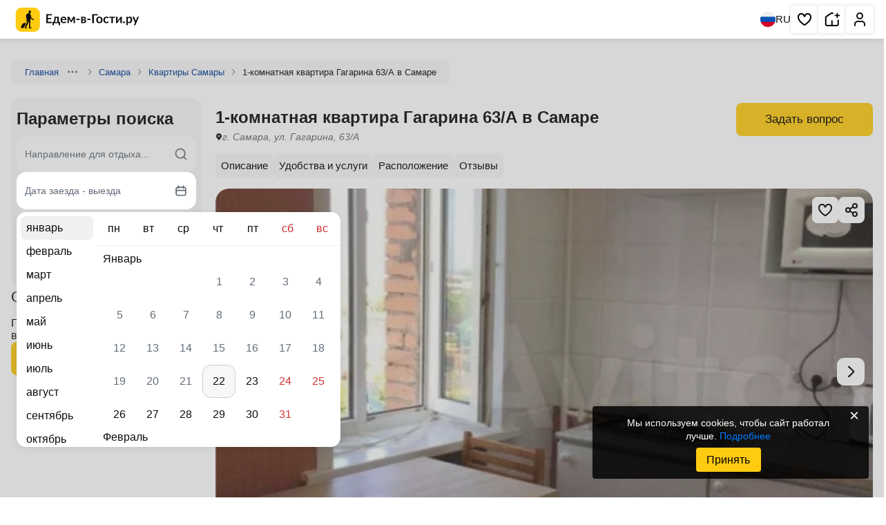

--- FILE ---
content_type: text/html; charset=UTF-8
request_url: https://edem-v-gosti.ru/rus/gagarina-63a-v-samare.html
body_size: 9783
content:
<!doctype html>
<html lang=ru>
<head>
<meta http-equiv=Content-Type content="text/html; charset=UTF-8">
<meta name=viewport content="width=device-width, initial-scale=1, shrink-to-fit=no">
<meta http-equiv=x-ua-compatible content="ie=edge">
<title>1-комнатная квартира Гагарина 63/А в Самаре (id: 124275), г. Самара, ул. Гагарина, 63/А - цены, отзывы, фото, карта - официальный сайт</title><meta name=description content="г. Самара, ул. Гагарина, 63/А, 1-комнатная квартира Гагарина 63/А в Самаре (id: 124275) – официальный сайт. Комфортное проживание, отличный сервис, приятные цены, хорошие отзывы, яркие фотографии.  Бронируйте на Едем-в-Гости.ру."/>
<link rel=preconnect href="https://i.edem-v-gosti.ru">
<link rel=preconnect href="https://fonts.googleapis.com">
<meta name=robots content="noindex, follow"/>
<link rel=canonical href="https://edem-v-gosti.ru/rus/gagarina-63a-v-samare.html"/>
<link rel=preload as=style href="//i.edem-v-gosti.ru/local/templates/element2/critical.min.css?t=1767948868"><link href="//i.edem-v-gosti.ru/local/templates/element2/critical.min.css?t=1767948868" rel=stylesheet><link rel=preload as=style href="//i.edem-v-gosti.ru/local/templates/element2/style.min.css?t=1765777093"><link crossorigin=anonymous rel=modulepreload as=script href="//i.edem-v-gosti.ru/local/templates/element2/script.js?t=1768286987"> <link rel="prefetch preload" as=image href="//i.edem-v-gosti.ru/local/templates/.default/assets/img/logo.svg">
<link rel="prefetch preload" as=image href="//i.edem-v-gosti.ru/local/templates/.default/assets/img/map-btn.jpg">
<link href="//i.edem-v-gosti.ru/local/templates/element2/style.min.css?t=1765777093" media=print rel=stylesheet onload="this.media='all';this.onload=null"><script id=counters data-skip-moving=true type=module>
		(function(w,d,s,l,i){w[l]=w[l]||[];w[l].push({'gtm.start':
				new Date().getTime(),event:'gtm.js'});var f=d.getElementsByTagName(s)[0],
			j=d.createElement(s),dl=l!='dataLayer'?'&l='+l:'';j.async=true;j.src=
			'https://www.googletagmanager.com/gtm.js?id='+i+dl;f.parentNode.insertBefore(j,f);
		})(window,document,'script','dataLayer','GTM-W5CG2WV');

		function loadMetrica() {
			let metricaId = 43381884;
			(function (m, e, t, r, i, k, a) {
				m[i] = m[i] || function () {
					(m[i].a = m[i].a || []).push(arguments)
				};
				m[i].l = 1 * new Date();
				k = e.createElement(t), a = e.getElementsByTagName(t)[0], k.async = 1, k.src = r, a.parentNode.insertBefore(k, a)
			})
			(window, document, "script", "https://mc.yandex.ru/metrika/tag.js", "ym");
			ym(metricaId, "init", {
				clickmap: true,
				trackLinks: true,
				accurateTrackBounce: true,
				webvisor: true,
				trackHash: true,
				triggerEvent: true
			});
		}

		loadMetrica();
	</script>
</head>
<body>
<noscript>
<div><img src="https://mc.yandex.ru/watch/43381884" style="position:absolute; left:-9999px;" alt=""></div>
</noscript>
<noscript>
<iframe src="https://www.googletagmanager.com/ns.html?id=GTM-W5CG2WV" height=0 width=0 style="display:none;visibility:hidden"></iframe>
</noscript>
<header class=header>
<div>
<a class=stretched-link href="/" aria-label="Главная страница Едем-в-Гости.ру">
<svg width=195 height=35>
<use xlink:href="/local/templates/.default/assets/index.svg?t=1767768257#logoMenu"></use>
</svg>
<span>Главная страница Едем-в-Гости.ру</span>
</a>
</div>
<div>
<button class=language aria-label="Выбрать язык">
<svg width=22 height=22>
<use xlink:href="/local/templates/.default/assets/index.svg?t=1767768257#ru"></use>
</svg>
RU
</button>
<nav aria-label="Основная навигация">
<ul>
<li class="favorite favorite-counter">
<a aria-label="Избранное" href="/favorites/" rel=noreferrer target=_blank role=button title="Избранное" class=stretched-link>
<svg aria-hidden=true width=24 height=24>
<use xlink:href="/local/templates/.default/assets/index.svg?t=1767768257#heart"></use>
</svg>
<span>Избранное</span>
</a>
<span></span>
</li>
<li>
<a role=button title="Сдать жилье" class=stretched-link href="/reg/" aria-label="Сдать жилье" rel=noreferrer target=_blank>
<svg aria-hidden=true width=24 height=24>
<use xlink:href="/local/templates/.default/assets/index.svg?t=1767768257#house"></use>
</svg>
<span>Сдать жилье</span>
</a>
</li>
<li>
<a role=button title="Личный кабинет" class=stretched-link href="/personal/" aria-label="Личный кабинет" target=_blank>
<svg aria-hidden=true width=24 height=24>
<use xlink:href="/local/templates/.default/assets/index.svg?t=1767768257#human"></use>
</svg>
<span>Личный кабинет</span>
</a>
</li>
</ul>
</nav>
</div>
</header>
<main class="container main no-recommend">	<nav class=breadcrumbs>
<div class="">
<a href="/" target=_blank>Главная</a>
<button type=button aria-label="Навигация">
<svg width=16 height=16>
<use xlink:href="/local/templates/.default/assets/index.svg?t=1767768257#ellipsis"></use>
</svg>
</button>
<div>
<ul>
<li>
<a href="/rus/" target=_blank>Россия</a>
</li>
<li>
<a href="/rus/samarskaya-oblast/" target=_blank>Самарская область</a>
</li>
</ul>
</div>
<svg width=16 height=16>
<use xlink:href="/local/templates/.default/assets/index.svg?t=1767768257#chevronRight"></use>
</svg>
</div>
<div class="">
<a href="/rus/samara/" target=_blank>Самара</a>
<svg width=16 height=16>
<use xlink:href="/local/templates/.default/assets/index.svg?t=1767768257#chevronRight"></use>
</svg>
</div>
<div class="">
<a href="/rus/kvartiry-samary/" target=_blank>Квартиры Самары</a>
<svg width=16 height=16>
<use xlink:href="/local/templates/.default/assets/index.svg?t=1767768257#chevronRight"></use>
</svg>
</div>
<div class=active>
<span>1-комнатная квартира Гагарина 63/А в Самаре</span>
</div>
</nav>
<div class=main>
<section class=wrapper>
<div class=object-header>
<div>
<h1>1-комнатная квартира Гагарина 63/А в Самаре</h1>
<address>
<svg width=10 height=15>
<use xlink:href="/local/templates/.default/assets/index.svg?t=1767768257#pinBlack"></use>
</svg>
<span>
г. Самара, ул. Гагарина, 63/А </span>
</address>
</div>
<div class=object-price>
<button class="btn primary" data-modal-target=askQuestion>
Задать вопрос
</button>
</div>
</div>
<nav class=top-nav>
<ul class="csl tabCategories">
<li><a href="#description" title="Перейти к описанию">Описание</a></li>
<li><a href="#amenities" title="Перейти к удобствам и услугам">Удобства и услуги</a></li>
<li><a href="#location" title="Перейти к расположению">Расположение</a></li>
<li><a href="#reviews" title="Перейти к отзывам">Отзывы</a></li>
</ul>
</nav>
<div class=info>
<div class="gallery-container commission" data-component=slider data-iblock-id=22 data-id=124275>
<a href="#rooms" style="display: none;">1-комнатная квартира Гагарина 63/А в Самаре</a>
<div class="slider gallery">
<div class="swiper ">
<div class=swiper-wrapper>
<picture class="on swiper-slide">
<img src="//i.edem-v-gosti.ru/upload/iblock/7b3/z27l9xil8mqog2bwwdqh5ns98h03479j/gagarina_63a_v_samare-_1_.jpg?163922277976796" id=cp1 loading=lazy decoding=async width=718 height=718 class=on data-full="/upload/iblock/7b3/z27l9xil8mqog2bwwdqh5ns98h03479j/gagarina_63a_v_samare-_1_.jpg"/>
</picture>
<picture class="on swiper-slide">
<img src="//i.edem-v-gosti.ru/upload/iblock/039/ecst0bh6ppr6di58w2pkd41vpuxw90t8/gagarina_63a_v_samare-_2_.jpg?163922277978959" id=cp2 loading=lazy decoding=async width=718 height=718 class=on data-full="/upload/iblock/039/ecst0bh6ppr6di58w2pkd41vpuxw90t8/gagarina_63a_v_samare-_2_.jpg"/>
</picture>
<picture class="on swiper-slide">
<img src="//i.edem-v-gosti.ru/upload/iblock/1ae/y509ncgowilzzhgdlxcsz1y63f72rsui/gagarina_63a_v_samare-_3_.jpg?163922277988203" id=cp3 loading=lazy decoding=async width=718 height=718 class=on data-full="/upload/iblock/1ae/y509ncgowilzzhgdlxcsz1y63f72rsui/gagarina_63a_v_samare-_3_.jpg"/>
</picture>
</div>
</div>
<span class=slider-pagination></span>
<button class="slider-prev ">
<svg width=34 height=34>
<use xlink:href="/local/templates/.default/assets/index.svg?t=1767768257#chevronLeft"></use>
</svg>
</button>
<button class=slider-next>
<svg width=34 height=34>
<use xlink:href="/local/templates/.default/assets/index.svg?t=1767768257#chevronRight"></use>
</svg>
</button>
</div>
<div class=actions-btn>
<button class=fullscreen aria-label="Развернуть на весь экран">
<svg width=24 height=24>
<use xlink:href="/local/templates/.default/assets/index.svg?t=1767768257#fullscreen"></use>
</svg>
</button>
<button class=share aria-label="Скопировать ссылку" data-clipboard-text="https://edem-v-gosti.ru/rus/gagarina-63a-v-samare.html">
<svg width=24 height=24>
<use xlink:href="/local/templates/.default/assets/index.svg?t=1767768257#share"></use>
</svg>
</button>
<div class=share-success>
<svg width=24 height=24>
<use xlink:href="/local/templates/.default/assets/index.svg?t=1767768257#green-list"></use>
</svg>
<span>Ссылка скопирована</span>
</div>
<button class=save aria-label="Добавить в избранное">
<svg width=24 height=24>
<use xlink:href="/local/templates/.default/assets/index.svg?t=1767768257#heart"></use>
</svg>
</button>
</div>
<div class=photos-bar>
<div>
<picture class=on>
<img src="//i.edem-v-gosti.ru/upload/resize_cache/iblock/7b3/z27l9xil8mqog2bwwdqh5ns98h03479j/300_200_2/gagarina_63a_v_samare-_1_.jpg?166079015428398" id=cp1 loading=lazy decoding=async width=318 height=160 class=on data-full="/upload/iblock/7b3/z27l9xil8mqog2bwwdqh5ns98h03479j/gagarina_63a_v_samare-_1_.jpg"/>
</picture>
</div>
<div>
<picture class=on>
<img src="//i.edem-v-gosti.ru/upload/resize_cache/iblock/039/ecst0bh6ppr6di58w2pkd41vpuxw90t8/300_200_2/gagarina_63a_v_samare-_2_.jpg?166074115128808" id=cp2 loading=lazy decoding=async width=318 height=160 class=on data-full="/upload/iblock/039/ecst0bh6ppr6di58w2pkd41vpuxw90t8/gagarina_63a_v_samare-_2_.jpg"/>
</picture>
</div>
<div>
<picture class=on>
<img src="//i.edem-v-gosti.ru/upload/resize_cache/iblock/1ae/y509ncgowilzzhgdlxcsz1y63f72rsui/300_200_2/gagarina_63a_v_samare-_3_.jpg?166074115130032" id=cp3 loading=lazy decoding=async width=318 height=160 class=on data-full="/upload/iblock/1ae/y509ncgowilzzhgdlxcsz1y63f72rsui/gagarina_63a_v_samare-_3_.jpg"/>
</picture>
</div>
</div>
</div>
</div>
</section>
<section class=wrapper>
<h2>Правила размещения объекта</h2>
<div class=rools>
</div>
</section>
<section class=wrapper id=description data-component=hiddenText>
<h2>Описание</h2>
<div class=hidden-text data-init>
<div class="ck-content hide">
<p>
На отдыхе в Самаре предлагаем снять квартиру посуточно у нас! Мы рады гостям
круглый год и предлагаем снять апартаменты
.
</p>
<p>
К вашим услугам: холодильник, кондиционер, лифт, отопление, стиральная машина, гладильные принадлежности, спутниковое тв, свч.
</p>
<p>
интернет Wi-Fi. А так же открытая парковка на территории (бесплатно). </p>
<p>
Посуточно снять квартиру - самый удобный вариант жилья!
</p>
<p>
Ждем вас!
</p>
</div>
<button class="btn inline" type=button>Показать ещё</button>
</div>
</section>
<section class=wrapper id=amenities data-component=amenities>
<h2>Услуги и удобства</h2>
<ul class=amenities>
<li>
<svg width=16 height=16 viewBox="0 0 16 16" fill=none xmlns="http://www.w3.org/2000/svg">
<g clip-path="url(#clip0_200_1006)">
<path d="M8.00016 13.7335C9.01421 13.7335 9.83626 12.9114 9.83626 11.8974C9.83626 10.8833 9.01421 10.0613 8.00016 10.0613C6.98611 10.0613 6.16406 10.8833 6.16406 11.8974C6.16406 12.9114 6.98611 13.7335 8.00016 13.7335Z" fill="#0D0D0D"/>
<path d="M7.99969 6.00513C5.75056 6.00513 3.72207 7.34011 2.83196 9.4063C2.61315 9.91432 2.84753 10.5034 3.35547 10.7223C3.86349 10.9411 4.45265 10.7068 4.67146 10.1988C5.2448 8.86807 6.55122 8.00813 7.99969 8.00813C9.44816 8.00813 10.7546 8.86807 11.3279 10.1988C11.4911 10.5776 11.8603 10.8043 12.2482 10.8043C12.3804 10.8043 12.5149 10.778 12.6439 10.7223C13.152 10.5035 13.3863 9.91432 13.1675 9.4063C12.2773 7.34011 10.2488 6.00513 7.99969 6.00513Z" fill="#0D0D0D"/>
<path d="M15.836 6.50316C14.097 3.8502 11.1676 2.26636 8.00001 2.26636C4.8324 2.26636 1.90304 3.8502 0.164031 6.50316C-0.139228 6.96575 -0.00997914 7.58651 0.452577 7.88977C0.621865 8.00076 0.812343 8.05379 1.00067 8.05379C1.327 8.05379 1.64696 7.89453 1.83919 7.60119C3.20676 5.5149 5.50983 4.26928 8.00001 4.26928C10.4902 4.26928 12.7933 5.51486 14.1608 7.60115C14.4641 8.0637 15.0848 8.19299 15.5475 7.88973C16.01 7.58651 16.1392 6.96575 15.836 6.50316Z" fill="#0D0D0D"/>
</g>
<defs>
<clipPath id=clip0_200_1006>
<rect width=16 height=16 fill=white />
</clipPath>
</defs>
</svg>
<span>Wi-Fi интернет на всей территории</span>
</li>
<li>
<svg width=20 height=20 viewBox="0 0 20 20" fill=none xmlns="http://www.w3.org/2000/svg">
<path d="M15.8333 2.5H4.16666C3.24619 2.5 2.5 3.24619 2.5 4.16666V15.8333C2.5 16.7537 3.24619 17.4999 4.16666 17.4999H15.8333C16.7537 17.4999 17.4999 16.7537 17.4999 15.8333V4.16666C17.4999 3.24619 16.7537 2.5 15.8333 2.5Z" stroke="#0D0D0D" stroke-width=1.62499 stroke-linecap=round stroke-linejoin=round />
<path d="M7.5 14.1673V5.83398H10.8333C11.4964 5.83398 12.1322 6.09738 12.6011 6.56621C13.0699 7.03505 13.3333 7.67093 13.3333 8.33397C13.3333 8.99701 13.0699 9.63289 12.6011 10.1017C12.1322 10.5706 11.4964 10.834 10.8333 10.834H7.5" stroke="#0D0D0D" stroke-width=1.62499 stroke-linecap=round stroke-linejoin=round />
</svg>
<span>Парковка</span>
</li>
<li>
<svg width=20 height=20 viewBox="0 0 20 20" fill=none xmlns="http://www.w3.org/2000/svg">
<path d="M4.99935 10H3.33268C2.89065 10 2.46673 9.8244 2.15417 9.51184C1.84161 9.19928 1.66602 8.77536 1.66602 8.33333V4.16667C1.66602 3.72464 1.84161 3.30072 2.15417 2.98816C2.46673 2.67559 2.89065 2.5 3.33268 2.5H16.666C17.108 2.5 17.532 2.67559 17.8445 2.98816C18.1571 3.30072 18.3327 3.72464 18.3327 4.16667V8.33333C18.3327 8.77536 18.1571 9.19928 17.8445 9.51184C17.532 9.8244 17.108 10 16.666 10H14.9993" stroke="#0D0D0D" stroke-width=1.66667 stroke-linecap=round stroke-linejoin=round />
<path d="M5 6.66699H15" stroke="#0D0D0D" stroke-width=1.66667 stroke-linecap=round stroke-linejoin=round />
<path d="M15.2493 14.75C15.6019 15.1187 15.807 15.6039 15.8257 16.1136C15.8444 16.6234 15.6754 17.1223 15.3507 17.5158C15.0261 17.9093 14.5684 18.17 14.0643 18.2485C13.5603 18.327 13.0449 18.2178 12.616 17.9417C12.3371 17.7588 12.1056 17.5124 11.9405 17.2226C11.7753 16.9329 11.6813 16.6081 11.666 16.275V10" stroke="#0D0D0D" stroke-width=1.66667 stroke-linecap=round stroke-linejoin=round />
<path d="M5.49984 13C5.30292 13.1931 5.15699 13.432 5.07513 13.6953C4.99327 13.9587 4.97802 14.2382 5.03077 14.5089C5.08352 14.7796 5.20261 15.0329 5.37737 15.2462C5.55212 15.4596 5.77708 15.6262 6.03208 15.7312C6.28708 15.8362 6.56415 15.8763 6.83845 15.8479C7.11276 15.8194 7.37572 15.7234 7.60377 15.5683C7.83182 15.4133 8.01783 15.2041 8.14513 14.9594C8.27243 14.7148 8.33704 14.4424 8.33317 14.1667V10" stroke="#0D0D0D" stroke-width=1.66667 stroke-linecap=round stroke-linejoin=round />
</svg>
<span>Кондиционер</span>
</li>
</ul>
<div class=amenities-more>
<div>
<span>
<svg width=20 height=20 viewBox="0 0 20 20" fill=none xmlns="http://www.w3.org/2000/svg">
<path d="M15.8333 2.5H4.16666C3.24619 2.5 2.5 3.24619 2.5 4.16666V15.8333C2.5 16.7537 3.24619 17.4999 4.16666 17.4999H15.8333C16.7537 17.4999 17.4999 16.7537 17.4999 15.8333V4.16666C17.4999 3.24619 16.7537 2.5 15.8333 2.5Z" stroke="#0D0D0D" stroke-width="1.624 99" stroke-linecap=round stroke-linejoin=round />
<path d="M7.5 14.1673V5.83398H10.8333C11.4964 5.83398 12.1322 6.09738 12.6011 6.56621C13.0699 7.03505 13.3333 7.67093 13.3333 8.33397C13.3333 8.99701 13.0699 9.63289 12.6011 10.1017C12.1322 10.5706 11.4964 10.834 10.8333 10.834H7.5" stroke="#0D0D0D" stroke-width=1.62499 stroke-linecap=round stroke-linejoin=round />
</svg>
Парковка
</span>
<ul>
<li>
Открытая парковка на территории (бесплатно) </li>
</ul>
</div>
<div>
<span>
<svg width=16 height=16 viewBox="0 0 16 16" fill=none xmlns="http://www.w3.org/2000/svg">
<g clip-path="url(#clip0_200_1006)">
<path d="M8.00016 13.7335C9.01421 13.7335 9.83626 12.9114 9.83626 11.8974C9.83626 10.8833 9.01421 10.0613 8.00016 10.0613C6.98611 10.0613 6.16406 10.8833 6.16406 11.8974C6.16406 12.9114 6.98611 13.7335 8.00016 13.7335Z" fill="#0D0D0D"/>
<path d="M7.99969 6.00513C5.75056 6.00513 3.72207 7.34011 2.83196 9.4063C2.61315 9.91432 2.84753 10.5034 3.35547 10.7223C3.86349 10.9411 4.45265 10.7068 4.67146 10.1988C5.2448 8.86807 6.55122 8.00813 7.99969 8.00813C9.44816 8.00813 10.7546 8.86807 11.3279 10.1988C11.4911 10.5776 11.8603 10.8043 12.2482 10.8043C12.3804 10.8043 12.5149 10.778 12.6439 10.7223C13.152 10.5035 13.3863 9.91432 13.1675 9.4063C12.2773 7.34011 10.2488 6.00513 7.99969 6.00513Z" fill="#0D0D0D"/>
<path d="M15.836 6.50316C14.097 3.8502 11.1676 2.26636 8.00001 2.26636C4.8324 2.26636 1.90304 3.8502 0.164031 6.50316C-0.139228 6.96575 -0.00997914 7.58651 0.452577 7.88977C0.621865 8.00076 0.812343 8.05379 1.00067 8.05379C1.327 8.05379 1.64696 7.89453 1.83919 7.60119C3.20676 5.5149 5.50983 4.26928 8.00001 4.26928C10.4902 4.26928 12.7933 5.51486 14.1608 7.60115C14.4641 8.0637 15.0848 8.19299 15.5475 7.88973C16.01 7.58651 16.1392 6.96575 15.836 6.50316Z" fill="#0D0D0D"/>
</g>
<defs>
<clipPath id=clip0_200_1006>
<rect width=16 height=16 fill=white />
</clipPath>
</defs>
</svg>
Интернет:
</span>
<ul>
<li>
Wi-Fi интернет на всей территории </li>
</ul>
</div>
<div>
<span>
<svg xmlns="http://www.w3.org/2000/svg" width=20 height=20 viewBox="0 0 20 20" fill=none>
<path d="M16.6673 7.49967V4.99967C16.6673 4.55765 16.4917 4.13372 16.1792 3.82116C15.8666 3.5086 15.4427 3.33301 15.0006 3.33301H5.00065C4.55862 3.33301 4.1347 3.5086 3.82214 3.82116C3.50958 4.13372 3.33398 4.55765 3.33398 4.99967V7.49967" stroke="#0D0D0D" stroke-width=1.66667 stroke-linecap=round stroke-linejoin=round />
<path d="M1.66602 9.16667V13.3333C1.66602 13.7754 1.84161 14.1993 2.15417 14.5118C2.46673 14.8244 2.89065 15 3.33268 15H16.666C17.108 15 17.532 14.8244 17.8445 14.5118C18.1571 14.1993 18.3327 13.7754 18.3327 13.3333V9.16667C18.3327 8.72464 18.1571 8.30072 17.8445 7.98816C17.532 7.6756 17.108 7.5 16.666 7.5C16.224 7.5 15.8001 7.6756 15.4875 7.98816C15.1749 8.30072 14.9993 8.72464 14.9993 9.16667V10.8333H4.99935V9.16667C4.99935 8.72464 4.82375 8.30072 4.51119 7.98816C4.19863 7.6756 3.77471 7.5 3.33268 7.5C2.89065 7.5 2.46673 7.6756 2.15417 7.98816C1.84161 8.30072 1.66602 8.72464 1.66602 9.16667Z" stroke="#0D0D0D" stroke-width=1.66667 stroke-linecap=round stroke-linejoin=round />
<path d="M3.33398 15V16.6667" stroke="#0D0D0D" stroke-width=1.66667 stroke-linecap=round stroke-linejoin=round />
<path d="M16.666 15V16.6667" stroke="#0D0D0D" stroke-width=1.66667 stroke-linecap=round stroke-linejoin=round />
<path d="M10 3.33301V10.833" stroke="#0D0D0D" stroke-width=1.66667 stroke-linecap=round stroke-linejoin=round />
</svg>
Удобства:
</span>
<ul>
<li>
Интернет Wi-Fi </li>
<li>
Автостоянка </li>
</ul>
</div>
<div>
<span>
<svg xmlns="http://www.w3.org/2000/svg" width=20 height=20 viewBox="0 0 20 20" fill=none>
<g clip-path="url(#clip0_7034_17717)">
<path d="M10.0013 18.3327C14.6037 18.3327 18.3346 14.6017 18.3346 9.99935C18.3346 5.39698 14.6037 1.66602 10.0013 1.66602C5.39893 1.66602 1.66797 5.39698 1.66797 9.99935C1.66797 14.6017 5.39893 18.3327 10.0013 18.3327Z" stroke="#0D0D0D" stroke-width=1.66667 stroke-linecap=round stroke-linejoin=round />
<path d="M14.1699 10H14.1783" stroke="#0D0D0D" stroke-width=2.47059 stroke-linecap=round stroke-linejoin=round />
<path d="M10 10H10.0083" stroke="#0D0D0D" stroke-width=2.47059 stroke-linecap=round stroke-linejoin=round />
<path d="M5.83008 10H5.83841" stroke="#0D0D0D" stroke-width=2.47059 stroke-linecap=round stroke-linejoin=round />
</g>
<defs>
<clipPath id=clip0_7034_17717>
<rect width=20 height=20 fill=white />
</clipPath>
</defs>
</svg>
Услуги:
</span>
<ul>
<li>
Холодильник </li>
<li>
Кондиционер </li>
<li>
Лифт </li>
<li>
Отопление </li>
<li>
Стиральная машина </li>
<li>
Гладильные принадлежности </li>
<li>
Спутниковое ТВ </li>
<li>
СВЧ </li>
</ul>
</div>
</div>
<button class=amenities-btn>Показать все услуги</button>
</section>
<section class="wrapper location" id=location>
<h2>Расположение</h2>
<span>г. Самара, ул. Гагарина, 63/А</span>
<button aria-label="Открыть полноэкранную карту" data-modal-target=fullMap>
<div>
<svg width=24 height=24>
<use xlink:href="/local/templates/.default/assets/index.svg?t=1767768257#fullscreen"></use>
</svg>
</div>
<img src="//i.edem-v-gosti.ru/local/templates/.default/images/map_img.png?1724413702302561" alt="Объект на карте" role=presentation loading=lazy decoding=async>
<svg width=60 height=60>
<use xlink:href="/local/templates/.default/assets/index.svg?t=1767768257#mapPoint"></use>
</svg>
</button>
</section>
<section class="wrapper reviews" id=reviews data-component=reviews>
<h2>Отзывы</h2>
<span>Пока никто не поделился своими впечатлениями об отдыхе здесь</span>
<button class="btn primary" data-modal-target=authReview id=add-review>
Оставить отзыв
</button>
</section>
Количество просмотров объекта: 543
<div class=object-nav>
<div class=container>
<div class=logo>
<a href="https://edem-v-gosti.ru/">
<svg width=195 height=35>
<use xlink:href="/local/templates/.default/assets/index.svg?t=1767768257#logoMenu"></use>
</svg>
</a>
</div>
<div class=nav>
<div class=object-header>
<div>
<span class=h1>1-комнатная квартира Гагарина 63/А в Самаре</span>
<address>
<svg width=10 height=15>
<use xlink:href="/local/templates/.default/assets/index.svg?t=1767768257#pinBlack"></use>
</svg>
<span>
г. Самара, ул. Гагарина, 63/А </span>
</address>
</div>
<div class=object-price>
<button class="btn primary" data-modal-target=askQuestion>
Задать вопрос
</button>
</div>
</div>
<nav>
<ul class="csl tab-nav">
<li><a href="#description" title="Перейти к описанию">Описание</a></li>
<li><a href="#amenities" title="Перейти к удобствам и услугам">Удобства и услуги</a></li>
<li><a href="#location" title="Перейти к расположению">Расположение</a></li>
<li><a href="#reviews" title="Перейти к отзывам">Отзывы</a></li>
</ul>
</nav>
</div>
</div>
</div>
</div>
<aside>
<div class=widget data-widget=searchDesk>
<div class=search data-search aria-label="Поиск отелей">
<div class=h2>Параметры поиска</div>
<form action="/rus/gagarina-63a-v-samare.html" id=searchMainFormX0rLM>
<input name=city class=hidden-input type=text id=city-input data-control-input=city value=""/>
<input name=cityId class=hidden-input type=text id=city-id-input data-control-input=cityId value=""/>
<input name=dateFrom class=hidden-input type=text id=dateFrom-input data-control-input=dateFrom value=""/>
<input name=dateTo class=hidden-input type=text id=dateTo-input data-control-input=dateTo value=""/>
<input name=adult class=hidden-input type=number id=adult-input data-control-input=adult value=2 />
<input name=child class=hidden-input type=number id=child-input data-control-input=child value=0 />
</form>
<div class=string>
<input id=searchInput_searchMainFormX0rLM type=text placeholder="Направление для отдыха..." autocomplete=off class=text-ellipsis data-control=searchString value="">
<label for=searchInput_searchMainFormX0rLM class=hidden>Куда вы хотите поехать?</label>
<svg class=searchIcon width=20 height=20>
<use xlink:href="/local/templates/.default/assets/index.svg?t=1767768257#search"></use>
</svg>
<svg class=clear width=20 height=20>
<use xlink:href="/local/templates/.default/assets/index.svg?t=1767768257#closeBg"></use>
</svg>
<div class=result></div>
</div>
<button class="period line" data-control=searchCalendar type=button>
<span>Дата заезда - выезда</span>
<svg aria-hidden=true width=20 height=20>
<use xlink:href="/local/templates/.default/assets/index.svg?t=1767768257#calendar"></use>
</svg>
</button>
<button class="people line" data-control=searchPeopleModern type=button>
<span>2 гостя</span>
<svg aria-hidden=true width=20 height=20>
<use xlink:href="/local/templates/.default/assets/index.svg?t=1767768257#users-2"></use>
</svg>
</button>
<button type=submit class="btn primary" data-control=searchAction form=searchMainFormX0rLM>
Найти
</button>
</div>
</div>	<div class=reviewStats>
<h2>Отзывы</h2>
<span>Пока никто не поделился своими впечатлениями об отдыхе здесь</div>
<button class="btn primary" data-modal-target=authReview id=add-review>
Оставить отзыв
</button>
</div>	</aside>
</main>
<footer class=footer>
<div class="footer-links container">
<div class="footer-links__col site">
<p class=title>О сайте</p>
<a href="/o-kompanii/" target=_blank aria-label="Открыть О компании">
О компании	</a>
<a href="/reviews/" target=_blank aria-label="Открыть Отзывы о нас">
Отзывы о нас	</a>
<a href="/rules/" target=_blank aria-label="Открыть Договор оферты">
Договор оферты	</a>
<a href="/confidential/" target=_blank aria-label="Открыть Политика конфиденциальности">
Политика конфиденциальности	</a>
<a href="https://sochi.hh.ru/employer/3817589" rel="nofollow noreferrer noopener" target=_blank aria-label="Открыть Наши вакансии">
Наши вакансии	</a>
<a href="/blog/" target=_blank aria-label="Открыть Наш Блог">
Наш Блог	</a>
<a href="/popular-catalogs/" target=_blank aria-label="Открыть Популярные каталоги">
Популярные каталоги	</a>
</div>
<div class=footer-links__col>
<p class=title>Партнерам</p>
<a href="/price/" target=_blank aria-label="Открыть Наши цены">
Наши цены	</a>
<a href="/lk/" target=_blank aria-label="Открыть Личный кабинет">
Личный кабинет	</a>
<a href="/help/" target=_blank aria-label="Открыть Помощь">
Помощь	</a>
<a href="/help/dlya-otelerov/kak-sdat-zhilye-na-edem-v-gosti-ru/" target=_blank aria-label="Открыть Как сдать жилье">
Как сдать жилье	</a>
<a href="/contacts/" target=_blank aria-label="Открыть Контакты">
Контакты	</a>
</div>
<div class="footer-links__col action">
<a class=action-btn href="/reg/" aria-label="Добавить объект">Добавить объект</a>
</div>
<div class="footer-links__col social">
<p class=title>Мы в соцсетях</p>
<div class=social__items>
<div class=social__item>
<a href="https://vk.com/edem_v_gosti_ru" aria-label="Группа ВКонтакте" class=stretched-link rel=nofollow target=_blank>
<span>Группа ВКонтакте</span>
</a>
<img width=28 height=28 class=social-icon src="//i.edem-v-gosti.ru/local/templates/.default/assets/img/logoSocial/vk.svg?16629703441076" alt="ВКонтакте">
</div>
<div class=social__item>
<a href="https://www.youtube.com/channel/UCI17IZNtcZRCQZliUd-v4_g" aria-label=YouTube class=stretched-link rel=nofollow target=_blank>
<span>YouTube</span>
</a>
<img width=28 height=28 class=social-icon src="//i.edem-v-gosti.ru/local/templates/.default/assets/img/logoSocial/youtube.svg?1662970344697" alt=YouTube>
</div>
<div class=social__item>
<a href="https://ok.ru/edem.v.gosti" aria-label="Одноклассники" class=stretched-link rel=nofollow target=_blank>
<span>Одноклассники</span>
</a>
<img width=28 height=28 class=social-icon src="//i.edem-v-gosti.ru/local/templates/.default/assets/img/logoSocial/ok.svg?16629703441414" alt="Одноклассники">
</div>
<div class=social__item>
<a aria-label="Яндекс.Дзен" href="https://zen.yandex.ru/id/5c25c24a18ba4400b0d5d981" class=stretched-link rel=nofollow target=_blank>
<span>Яндекс.Дзен</span>
</a>
<img width=28 height=28 class=social-icon src="//i.edem-v-gosti.ru/local/templates/.default/assets/img/logoSocial/yandex_zen.svg?16629703441013" alt="Яндекс.Дзен">
</div>
</div>
</div>
</div>
<div class=company>
<span class=company__link>© 2017-2026 ООО "Едем-в-Гости.ру"</span>
</div>
</footer><div class=overlay style="z-index: 0;"></div>
<script data-skip-moving=true>document.write("<span style='display: none;'><a href='//www.liveinternet.ru/click' "+"target=_blank><img src='//counter.yadro.ru/hit?t15.6;r"+escape(document.referrer)+((typeof(screen)=="undefined")?"":";s"+screen.width+"*"+screen.height+"*"+(screen.colorDepth?screen.colorDepth:screen.pixelDepth))+";u"+escape(document.URL)+";"+Math.random()+"' alt='' title='LiveInternet: показано число просмотров за 24"+" часа, посетителей за 24 часа и за сегодня' "+"border='0' width='1' height='1'><\/a></span>")</script>
<script crossorigin=anonymous type=module src='//i.edem-v-gosti.ru/local/templates/element2/script.js?t=1768286987' defer></script>
<input type=hidden name=sessid id=sessid value=232742337e151d1d22141d27b4612a4a>
<script type="application/json" id=sectionParams>{"code":"kvartiry-samary","iblockId":"22","iblockCode":"rus","id":"12491"}</script>
<script type="application/json" id=mapParams>{"center":["53.198801458959","50.18492285582"],"zoom":16}</script>
<script type="application/json" id=objectParams>{"code":"gagarina-63a-v-samare","iblockId":"22","id":"124275"}</script>
<script type="application/json" id=objectType>"free"</script>
<script type="application/ld+json">{"@context":"https:\/\/schema.org","@type":"Apartment","name":"1-комнатная квартира Гагарина 63\/А в Самаре","description":"                <p>\r\n                    На отдыхе в Самаре предлагаем снять квартиру посуточно у нас! Мы рады гостям\r\n                    круглый год и предлагаем снять апартаменты\r\n                                            .\r\n                                    <\/p>\r\n                <p>\r\n                                                                К вашим услугам: холодильник, кондиционер, лифт, отопление, стиральная машина, гладильные принадлежности, спутниковое тв, свч.\r\n                                    <\/p>\r\n\r\n                <p>\r\n                    интернет Wi-Fi.                    А так же открытая парковка на территории (бесплатно).                <\/p>\r\n                                <p>\r\n                    Посуточно снять квартиру - самый удобный вариант жилья!\r\n                <\/p>\r\n                <p>\r\n                    Ждем вас!\r\n                <\/p>\r\n                ","url":"https:\/\/edem-v-gosti.ru\/rus\/gagarina-63a-v-samare.html","address":{"@type":"PostalAddress","streetAddress":"ул. Гагарина, 63\/А","addressLocality":"г. Самара","addressRegion":"Самарская область","addressCountry":"RU"},"telephone":"не указан","amenityFeature":[{"@context":"https:\/\/schema.org","@type":"LocationFeatureSpecification","name":"Открытая парковка на территории (бесплатно)","value":"True"},{"@context":"https:\/\/schema.org","@type":"LocationFeatureSpecification","name":"Wi-Fi интернет на всей территории","value":"True"},{"@context":"https:\/\/schema.org","@type":"LocationFeatureSpecification","name":"Интернет Wi-Fi","value":"True"},{"@context":"https:\/\/schema.org","@type":"LocationFeatureSpecification","name":"Автостоянка","value":"True"},{"@context":"https:\/\/schema.org","@type":"LocationFeatureSpecification","name":"Холодильник","value":"True"},{"@context":"https:\/\/schema.org","@type":"LocationFeatureSpecification","name":"Кондиционер","value":"True"},{"@context":"https:\/\/schema.org","@type":"LocationFeatureSpecification","name":"Лифт","value":"True"},{"@context":"https:\/\/schema.org","@type":"LocationFeatureSpecification","name":"Отопление","value":"True"},{"@context":"https:\/\/schema.org","@type":"LocationFeatureSpecification","name":"Стиральная машина","value":"True"},{"@context":"https:\/\/schema.org","@type":"LocationFeatureSpecification","name":"Гладильные принадлежности","value":"True"},{"@context":"https:\/\/schema.org","@type":"LocationFeatureSpecification","name":"Спутниковое ТВ","value":"True"},{"@context":"https:\/\/schema.org","@type":"LocationFeatureSpecification","name":"СВЧ","value":"True"}],"image":["https:\/\/edem-v-gosti.ru\/upload\/iblock\/7b3\/z27l9xil8mqog2bwwdqh5ns98h03479j\/gagarina_63a_v_samare-_1_.jpg","https:\/\/edem-v-gosti.ru\/upload\/iblock\/039\/ecst0bh6ppr6di58w2pkd41vpuxw90t8\/gagarina_63a_v_samare-_2_.jpg","https:\/\/edem-v-gosti.ru\/upload\/iblock\/1ae\/y509ncgowilzzhgdlxcsz1y63f72rsui\/gagarina_63a_v_samare-_3_.jpg"]}</script>
<script>
                    document.addEventListener('DOMContentLoaded', () => {
                        ym(43381884, 'reachGoal', 'freeVisit', {URL: document.location.href});
                        const eventList = {
                            '[data-modal-target="askQuestion"]': 'freeQuestionVisit',
                        };
                        for (const [key, value] of Object.entries(eventList)) {
                            eventList[key] = document.querySelectorAll(key);
                            for (let u = 0; u < eventList[key].length; u++) {
                                eventList[key][u].addEventListener('click', function (event) {
                                    clickEventSendYandex(key, event.srcElement.host, value);
                                });
                            }
                        }
                    });
                </script><script src='//i.edem-v-gosti.ru/local/templates/.default/include/js/vk.js?t=1680174937' defer></script>
<script src='//i.edem-v-gosti.ru/local/templates/.default/include/js/yandex.js?t=1719582180' defer></script>
<script id=svgPath>"/local/templates/.default/assets/index.svg?t=1767768257"</script></body>
</html>

--- FILE ---
content_type: text/css
request_url: https://i.edem-v-gosti.ru/local/templates/element2/critical.min.css?t=1767948868
body_size: 49719
content:
@charset "UTF-8";html{line-height:1.15;-webkit-text-size-adjust:100%}body{margin:0;padding:0}main{display:block}h1{font-size:2em;margin:.67em 0}hr{-webkit-box-sizing:content-box;box-sizing:content-box;height:0;overflow:visible}pre{font-family:monospace,monospace;font-size:1em}a{background-color:transparent}abbr[title]{border-bottom:none;text-decoration:underline;-webkit-text-decoration:underline dotted;text-decoration:underline dotted}b,strong{font-weight:bolder}code,kbd,samp{font-family:monospace,monospace;font-size:1em}small{font-size:80%}sub,sup{font-size:75%;line-height:0;position:relative;vertical-align:baseline}sub{bottom:-.25em}sup{top:-.5em}img{border-style:none}button,input,optgroup,select,textarea{font-family:inherit;font-size:100%;line-height:1.15;margin:0}button,input{overflow:visible}button,select{text-transform:none}[type=button],[type=reset],[type=submit],button{-webkit-appearance:button}[type=button]::-moz-focus-inner,[type=reset]::-moz-focus-inner,[type=submit]::-moz-focus-inner,button::-moz-focus-inner{border-style:none;padding:0}[type=button]:-moz-focusring,[type=reset]:-moz-focusring,[type=submit]:-moz-focusring,button:-moz-focusring{outline:1px dotted ButtonText}fieldset{padding:.35em .75em .625em}legend{-webkit-box-sizing:border-box;box-sizing:border-box;color:inherit;display:table;max-width:100%;padding:0;white-space:normal}progress{vertical-align:baseline}textarea{overflow:auto}[type=checkbox],[type=radio]{-webkit-box-sizing:border-box;box-sizing:border-box;padding:0}[type=number]::-webkit-inner-spin-button,[type=number]::-webkit-outer-spin-button{height:auto}[type=search]{-webkit-appearance:textfield;outline-offset:-2px}[type=search]::-webkit-search-decoration{-webkit-appearance:none}::-webkit-file-upload-button{-webkit-appearance:button;font:inherit}details{display:block}summary{display:list-item}template{display:none}[hidden]{display:none}ol,ul{padding:revert;margin:revert}h1,h2,h3,h4,h5,h6{margin-top:0;margin-bottom:.5rem;font-weight:500;line-height:1.2;cursor:default}svg{shape-rendering:geometricPrecision;-webkit-backface-visibility:hidden;backface-visibility:hidden}a:visited{color:#670dbb}@-webkit-keyframes fadeIn{from{opacity:0}to{opacity:1}}@keyframes fadeIn{from{opacity:0}to{opacity:1}}:root{--primary:#ffcb11;--primary-darken:hsl(from var(--primary) h s calc(l - 5));--primary-light:hsl(from var(--primary) h s calc(l + 5));--second-family:"Montserrat",sans-serif;--secondary:#e0e0e4;--secondary-darken:hsl(from var(--secondary) h s calc(l - 5));--secondary-light:#f6f7f8;--text-primary:#0d0d0d;--text-secondary:#626c77;--link:#0070f0;--darken-link:hsl(from var(--link) h s calc(l - 15));--darken-blue:#0357d6;--orange:#fe7200;--orange-darken:hsl(from var(--orange) h s calc(l - 5));--orange-light:hsl(from var(--orange) h s calc(l + 5));--purple:#804AFF;--purple-darken:hsl(from var(--purple) h s calc(l - 5));--purple-light:hsl(from var(--purple) h s calc(l + 5));--white:#ffffff;--success:#00b74a;--success-darken:hsl(from var(--success) h s calc(l - 5));--success-light:hsl(from var(--success) h s calc(l + 5));--green:#32BA43;--error:#c61919;--error-darken:hsl(from var(--error) h s calc(l - 5));--error-light:hsl(from var(--error) h s calc(l + 5));--font-roboto:Roboto,"Helvetica Neue",Arial,"Noto Sans","Liberation Sans",system-ui,-apple-system,"Segoe UI",sans-serif,"Apple Color Emoji","Segoe UI Emoji","Segoe UI Symbol","Noto Color Emoji";--block-gap:6.75px;--border:.5rem;--img-overlay-gradient:linear-gradient(180deg, rgba(0, 0, 10, 0.35), rgba(0, 0, 10, 0) 35%);--font-family:"Roboto",sans-serif;--second-family:"Montserrat",sans-serif;--btn-bg-primary:var(--primary);--btn-bg-secondary:#f6f6f7;--btn-br:10px;--alert-success:#32ba430f;--alert-danger:#FFF3F2;--alert-warn:#FEF6EB;--alert-neutral:#f0f0f0;--shadowBlock:0px 1.2px 10px 0px #00000014;--shadowBtn:0px 1px 7.8px 0px #00000014;--shadowBtnNew:0 1px 10px 0 rgba(0, 0, 0, 0.08);--fs-xs:0.75rem;--fs-small:0.875rem;--fs-base:1rem;--fs-medium:1.125rem;--fs-l:1.25rem;--fs-large:1.375rem;--fs-xl:1.5rem;--border-primary:1px solid #cdcdcd;--border-focus:1px solid #007bff;--radius-xs:4px;--radius-s:6px;--radius-sm:8px;--radius-md:10px;--radius-lg:12px;--radius-xl:14px;--radius-2xl:16px;--radius-3xl:20px;--radius-full:50%}.stretched-link{position:absolute;top:0;left:0;width:100%;height:100%;display:block;z-index:1}.stretched-link>span{position:absolute;width:1px;height:1px;margin:-1px;padding:0;overflow:hidden;clip:rect(0 0 0 0);border:0}.hidden{display:none}.text-ellipsis{--row:1;display:-webkit-box!important;-webkit-line-clamp:var(--row);-webkit-box-orient:vertical;overflow:hidden;text-overflow:ellipsis}.r__hidden{max-height:var(--view-height);overflow:hidden}.fb{display:-webkit-box;display:-ms-flexbox;display:flex;--gap:20px;gap:var(--gap)}.fb__jcsb{-webkit-box-pack:justify;-ms-flex-pack:justify;justify-content:space-between}.fb__jcc{-webkit-box-pack:center;-ms-flex-pack:center;justify-content:center}.fb__aic{-webkit-box-align:center;-ms-flex-align:center;align-items:center}.fb__aifs{-webkit-box-align:start;-ms-flex-align:start;align-items:flex-start}.fb__aife{-webkit-box-align:end;-ms-flex-align:end;align-items:flex-end}.fb__fdc{-webkit-box-orient:vertical;-webkit-box-direction:normal;-ms-flex-direction:column;flex-direction:column}.fb__fdr{-webkit-box-orient:horizontal;-webkit-box-direction:normal;-ms-flex-direction:row;flex-direction:row}.fb__fww{-ms-flex-wrap:wrap;flex-wrap:wrap}.fb{display:-webkit-box;display:-ms-flexbox;display:flex;--gap:20px;gap:var(--gap)}.fb.jcsb{-webkit-box-pack:justify;-ms-flex-pack:justify;justify-content:space-between}.fb.jcc{-webkit-box-pack:center;-ms-flex-pack:center;justify-content:center}.fb.aic{-webkit-box-align:center;-ms-flex-align:center;align-items:center}.fb.aifs{-webkit-box-align:start;-ms-flex-align:start;align-items:flex-start}.fb.aife{-webkit-box-align:end;-ms-flex-align:end;align-items:flex-end}.fb.fdc{-webkit-box-orient:vertical;-webkit-box-direction:normal;-ms-flex-direction:column;flex-direction:column}.fb.fdr{-webkit-box-orient:horizontal;-webkit-box-direction:normal;-ms-flex-direction:row;flex-direction:row}.fb.fww{-ms-flex-wrap:wrap;flex-wrap:wrap}.text-nowrap{white-space:nowrap}.g-6{--gap:6px}.g-8{--gap:8px}.g-12{--gap:12px}.g-14{--gap:14px}.g-16{--gap:16px}.g-20{--gap:20px}:root{--ck-color-image-caption-background:hsl(0, 0%, 97%);--ck-color-image-caption-text:hsl(0, 0%, 20%);--ck-color-mention-background:hsla(341, 100%, 30%, 0.1);--ck-color-mention-text:hsl(341, 100%, 30%);--ck-color-selector-caption-background:hsl(0, 0%, 97%);--ck-color-selector-caption-text:hsl(0, 0%, 20%);--ck-highlight-marker-blue:hsl(201, 97%, 72%);--ck-highlight-marker-green:hsl(120, 93%, 68%);--ck-highlight-marker-pink:hsl(345, 96%, 73%);--ck-highlight-marker-yellow:hsl(60, 97%, 73%);--ck-highlight-pen-green:hsl(112, 100%, 27%);--ck-highlight-pen-red:hsl(0, 85%, 49%);--ck-image-style-spacing:1.5em;--ck-inline-image-style-spacing:calc(var(--ck-image-style-spacing) / 2);--ck-todo-list-checkmark-size:16px}.ck-content img{max-width:100%;height:auto;aspect-ratio:attr(width)/attr(height)}.ck-content .table .ck-table-resized{table-layout:fixed}.ck-content .table table{overflow:hidden}.ck-content .table td,.ck-content .table th{overflow-wrap:break-word;position:relative}.ck-content .table>figcaption{display:table-caption;caption-side:top;word-break:break-word;text-align:center;color:var(--ck-color-selector-caption-text);background-color:var(--ck-color-selector-caption-background);padding:.6em;font-size:.75em;outline-offset:-1px}.ck-content .table{margin:.9em auto;display:table}.ck-content .table table{border-collapse:collapse;border-spacing:0;width:100%;height:100%;border:1px double #b2b2b2}.ck-content .table table td,.ck-content .table table th{min-width:2em;padding:.4em;border:1px solid #bfbfbf}.ck-content .table table th{font-weight:700;background:hsla(0,0%,0%,.05)}.ck-content[dir=rtl] .table th{text-align:right}.ck-content[dir=ltr] .table th{text-align:left}.ck-content .page-break{position:relative;clear:both;padding:5px 0;display:-webkit-box;display:-ms-flexbox;display:flex;-webkit-box-align:center;-ms-flex-align:center;align-items:center;-webkit-box-pack:center;-ms-flex-pack:center;justify-content:center}.ck-content .page-break::after{content:"";position:absolute;border-bottom:2px dashed #c4c4c4;width:100%}.ck-content .page-break__label{position:relative;z-index:1;padding:.3em .6em;display:block;text-transform:uppercase;border:1px solid #c4c4c4;border-radius:2px;font-family:Helvetica,Arial,Tahoma,Verdana,Sans-Serif;font-size:.75em;font-weight:700;color:#333;background:#fff;-webkit-box-shadow:2px 2px 1px hsla(0,0%,0%,.15);box-shadow:2px 2px 1px hsla(0,0%,0%,.15);-webkit-user-select:none;-moz-user-select:none;-ms-user-select:none;user-select:none}.ck-content .media{clear:both;margin:.9em 0;display:block;min-width:15em}.ck-content .todo-list{list-style:none}.ck-content .todo-list li{position:relative;margin-bottom:5px}.ck-content .todo-list li .todo-list{margin-top:5px}.ck-content .todo-list .todo-list__label>input{-webkit-appearance:none;display:inline-block;position:relative;width:var(--ck-todo-list-checkmark-size);height:var(--ck-todo-list-checkmark-size);vertical-align:middle;border:0;left:-25px;margin-right:-15px;right:0;margin-left:0}.ck-content[dir=rtl] .todo-list .todo-list__label>input{left:0;margin-right:0;right:-25px;margin-left:-15px}.ck-content .todo-list .todo-list__label>input::before{display:block;position:absolute;-webkit-box-sizing:border-box;box-sizing:border-box;content:"";width:100%;height:100%;border:1px solid #333;border-radius:2px;-webkit-transition:250ms ease-in-out box-shadow;transition:250ms ease-in-out box-shadow}.ck-content .todo-list .todo-list__label>input::after{display:block;position:absolute;-webkit-box-sizing:content-box;box-sizing:content-box;pointer-events:none;content:"";left:calc(var(--ck-todo-list-checkmark-size)/ 3);top:calc(var(--ck-todo-list-checkmark-size)/ 5.3);width:calc(var(--ck-todo-list-checkmark-size)/ 5.3);height:calc(var(--ck-todo-list-checkmark-size)/ 2.6);border-style:solid;border-color:transparent;border-width:0 calc(var(--ck-todo-list-checkmark-size)/ 8) calc(var(--ck-todo-list-checkmark-size)/ 8) 0;-webkit-transform:rotate(45deg);-ms-transform:rotate(45deg);transform:rotate(45deg)}.ck-content .todo-list .todo-list__label>input[checked]::before{background:#25ab33;border-color:#25ab33}.ck-content .todo-list .todo-list__label>input[checked]::after{border-color:#fff}.ck-content .todo-list .todo-list__label .todo-list__label__description{vertical-align:middle}.ck-content .todo-list .todo-list__label.todo-list__label_without-description input[type=checkbox]{position:absolute}.ck-editor__editable.ck-content .todo-list .todo-list__label>input,.ck-editor__editable.ck-content .todo-list .todo-list__label>span[contenteditable=false]>input{cursor:pointer}.ck-editor__editable.ck-content .todo-list .todo-list__label>input:hover::before,.ck-editor__editable.ck-content .todo-list .todo-list__label>span[contenteditable=false]>input:hover::before{-webkit-box-shadow:0 0 0 5px hsla(0,0%,0%,.1);box-shadow:0 0 0 5px hsla(0,0%,0%,.1)}.ck-editor__editable.ck-content .todo-list .todo-list__label>span[contenteditable=false]>input{-webkit-appearance:none;display:inline-block;position:relative;width:var(--ck-todo-list-checkmark-size);height:var(--ck-todo-list-checkmark-size);vertical-align:middle;border:0;left:-25px;margin-right:-15px;right:0;margin-left:0}.ck-editor__editable.ck-content[dir=rtl] .todo-list .todo-list__label>span[contenteditable=false]>input{left:0;margin-right:0;right:-25px;margin-left:-15px}.ck-editor__editable.ck-content .todo-list .todo-list__label>span[contenteditable=false]>input::before{display:block;position:absolute;-webkit-box-sizing:border-box;box-sizing:border-box;content:"";width:100%;height:100%;border:1px solid #333;border-radius:2px;-webkit-transition:250ms ease-in-out box-shadow;transition:250ms ease-in-out box-shadow}.ck-editor__editable.ck-content .todo-list .todo-list__label>span[contenteditable=false]>input::after{display:block;position:absolute;-webkit-box-sizing:content-box;box-sizing:content-box;pointer-events:none;content:"";left:calc(var(--ck-todo-list-checkmark-size)/ 3);top:calc(var(--ck-todo-list-checkmark-size)/ 5.3);width:calc(var(--ck-todo-list-checkmark-size)/ 5.3);height:calc(var(--ck-todo-list-checkmark-size)/ 2.6);border-style:solid;border-color:transparent;border-width:0 calc(var(--ck-todo-list-checkmark-size)/ 8) calc(var(--ck-todo-list-checkmark-size)/ 8) 0;-webkit-transform:rotate(45deg);-ms-transform:rotate(45deg);transform:rotate(45deg)}.ck-editor__editable.ck-content .todo-list .todo-list__label>span[contenteditable=false]>input[checked]::before{background:#25ab33;border-color:#25ab33}.ck-editor__editable.ck-content .todo-list .todo-list__label>span[contenteditable=false]>input[checked]::after{border-color:#fff}.ck-editor__editable.ck-content .todo-list .todo-list__label.todo-list__label_without-description input[type=checkbox]{position:absolute}.ck-content ol{list-style-type:decimal}.ck-content ol ol{list-style-type:lower-latin}.ck-content ol ol ol{list-style-type:lower-roman}.ck-content ol ol ol ol{list-style-type:upper-latin}.ck-content ol ol ol ol ol{list-style-type:upper-roman}.ck-content ul{list-style-type:disc}.ck-content ul ul{list-style-type:circle}.ck-content ul ul ul{list-style-type:square}.ck-content ul ul ul ul{list-style-type:square}.ck-content img.image_resized{height:auto}.ck-content .image.image_resized{max-width:100%;display:block;-webkit-box-sizing:border-box;box-sizing:border-box}.ck-content .image.image_resized img{width:100%}.ck-content .image.image_resized>figcaption{display:block}.ck-content .image>figcaption{display:table-caption;caption-side:bottom;word-break:break-word;color:var(--ck-color-image-caption-text);background-color:var(--ck-color-image-caption-background);padding:.6em;font-size:.75em;outline-offset:-1px}.ck-content .image{display:table;clear:both;text-align:center;margin:.9em auto;min-width:50px}.ck-content .image img{display:block;margin:0 auto;max-width:100%;min-width:100%;height:auto}.ck-content .image-inline{display:-webkit-inline-box;display:-ms-inline-flexbox;display:inline-flex;max-width:100%;-webkit-box-align:start;-ms-flex-align:start;align-items:flex-start}.ck-content .image-inline picture{display:-webkit-box;display:-ms-flexbox;display:flex}.ck-content .image-inline img,.ck-content .image-inline picture{-webkit-box-flex:1;-ms-flex-positive:1;flex-grow:1;-ms-flex-negative:1;flex-shrink:1;max-width:100%}.ck-content .image-style-block-align-left,.ck-content .image-style-block-align-right{max-width:calc(100% - var(--ck-image-style-spacing))}.ck-content .image-style-align-left,.ck-content .image-style-align-right{clear:none}.ck-content .image-style-side{float:right;margin-left:var(--ck-image-style-spacing);max-width:50%}.ck-content .image-style-align-left{float:left;margin-right:var(--ck-image-style-spacing)}.ck-content .image-style-align-center{margin-left:auto;margin-right:auto}.ck-content .image-style-align-right{float:right;margin-left:var(--ck-image-style-spacing)}.ck-content .image-style-block-align-right{margin-right:0;margin-left:auto}.ck-content .image-style-block-align-left{margin-left:0;margin-right:auto}.ck-content p+.image-style-align-left,.ck-content p+.image-style-align-right,.ck-content p+.image-style-side{margin-top:0}.ck-content .image-inline.image-style-align-left,.ck-content .image-inline.image-style-align-right{margin-top:var(--ck-inline-image-style-spacing);margin-bottom:var(--ck-inline-image-style-spacing)}.ck-content .image-inline.image-style-align-left{margin-right:var(--ck-inline-image-style-spacing)}.ck-content .image-inline.image-style-align-right{margin-left:var(--ck-inline-image-style-spacing)}.ck-content .marker-yellow{background-color:var(--ck-highlight-marker-yellow)}.ck-content .marker-green{background-color:var(--ck-highlight-marker-green)}.ck-content .marker-pink{background-color:var(--ck-highlight-marker-pink)}.ck-content .marker-blue{background-color:var(--ck-highlight-marker-blue)}.ck-content .pen-red{color:var(--ck-highlight-pen-red);background-color:transparent}.ck-content .pen-green{color:var(--ck-highlight-pen-green);background-color:transparent}.ck-content blockquote{overflow:hidden;padding-right:1.5em;padding-left:1.5em;margin-left:0;margin-right:0;font-style:italic;border-left:solid 5px #ccc}.ck-content[dir=rtl] blockquote{border-left:0;border-right:solid 5px #ccc}.ck-content code{background-color:hsla(0,0%,78%,.3);padding:.15em;border-radius:2px}.ck-content .text-tiny{font-size:.7em}.ck-content .text-small{font-size:.85em}.ck-content .text-big{font-size:1.4em}.ck-content .text-huge{font-size:1.8em}.ck-content .mention{background:var(--ck-color-mention-background);color:var(--ck-color-mention-text)}.ck-content hr{margin:15px 0;height:4px;background:#ddd;border:0}.ck-content pre{padding:1em;color:hsl(0,0%,20.8%);background:hsla(0,0%,78%,.3);border:1px solid #c4c4c4;border-radius:2px;text-align:left;direction:ltr;-moz-tab-size:4;-o-tab-size:4;tab-size:4;white-space:pre-wrap;font-style:normal;min-width:200px}.ck-content pre code{background:unset;padding:0;border-radius:0}.ck-content{line-height:1.5rem;text-align:left}.ck-content h2,.ck-content h3,.ck-content h4{margin-bottom:.9rem}.ck-content p{margin-bottom:.75rem}.ck-content blockquote{-webkit-box-sizing:border-box;box-sizing:border-box;line-height:1.56;margin:0 0 1rem;padding:.5rem 0 .5rem 1rem;border-left:3px solid #dedede;font-style:italic}.ck-content a{text-decoration:underline}.gl{display:-ms-grid;display:grid;gap:var(--gap)}.gl.gc{place-items:center}.gl.gvc{-webkit-box-align:center;-ms-flex-align:center;align-items:center}.gl.ghc{justify-items:center}.gl.gjs{-webkit-box-pack:start;-ms-flex-pack:start;justify-content:start}.gl.gje{-webkit-box-pack:end;-ms-flex-pack:end;justify-content:end}.gl.gjc{-webkit-box-pack:center;-ms-flex-pack:center;justify-content:center}.gl.gjsb{-webkit-box-pack:justify;-ms-flex-pack:justify;justify-content:space-between}.gl.gjsa{-ms-flex-pack:distribute;justify-content:space-around}.gl.gjstr{-webkit-box-pack:stretch;-ms-flex-pack:stretch;justify-content:stretch}.gl.gas{-webkit-box-align:start;-ms-flex-align:start;align-items:start}.gl.gae{-webkit-box-align:end;-ms-flex-align:end;align-items:end}.gl.gast{-ms-flex-line-pack:stretch;align-content:stretch}.gl-cols-1{-ms-grid-columns:(1fr)[1]!important;grid-template-columns:repeat(1,1fr)!important}.gl-cols-2{-ms-grid-columns:(1fr)[2]!important;grid-template-columns:repeat(2,1fr)!important}.gl-cols-3{-ms-grid-columns:(1fr)[3]!important;grid-template-columns:repeat(3,1fr)!important}.gl-cols-4{-ms-grid-columns:(1fr)[4]!important;grid-template-columns:repeat(4,1fr)!important}.gl-cols-5{-ms-grid-columns:(1fr)[5]!important;grid-template-columns:repeat(5,1fr)!important}.gl-cols-6{-ms-grid-columns:(1fr)[6]!important;grid-template-columns:repeat(6,1fr)!important}.gl-cols-7{-ms-grid-columns:(1fr)[7]!important;grid-template-columns:repeat(7,1fr)!important}.gl-cols-8{-ms-grid-columns:(1fr)[8]!important;grid-template-columns:repeat(8,1fr)!important}.gl-cols-9{-ms-grid-columns:(1fr)[9]!important;grid-template-columns:repeat(9,1fr)!important}.gl-cols-10{-ms-grid-columns:(1fr)[10]!important;grid-template-columns:repeat(10,1fr)!important}.gl-cols-11{-ms-grid-columns:(1fr)[11]!important;grid-template-columns:repeat(11,1fr)!important}.gl-cols-12{-ms-grid-columns:(1fr)[12]!important;grid-template-columns:repeat(12,1fr)!important}.gl-col-1{-ms-grid-column-span:1!important;grid-column:span 1!important}.gl-col-2{-ms-grid-column-span:2!important;grid-column:span 2!important}.gl-col-3{-ms-grid-column-span:3!important;grid-column:span 3!important}.gl-col-4{-ms-grid-column-span:4!important;grid-column:span 4!important}.gl-col-5{-ms-grid-column-span:5!important;grid-column:span 5!important}.gl-col-6{-ms-grid-column-span:6!important;grid-column:span 6!important}.gl-col-7{-ms-grid-column-span:7!important;grid-column:span 7!important}.gl-col-8{-ms-grid-column-span:8!important;grid-column:span 8!important}.gl-col-9{-ms-grid-column-span:9!important;grid-column:span 9!important}.gl-col-10{-ms-grid-column-span:10!important;grid-column:span 10!important}.gl-col-11{-ms-grid-column-span:11!important;grid-column:span 11!important}.gl-col-12{-ms-grid-column-span:12!important;grid-column:span 12!important}.gl-row-1{-ms-grid-row-span:1;grid-row:span 1}.gl-row-2{-ms-grid-row-span:2;grid-row:span 2}.gl-row-3{-ms-grid-row-span:3;grid-row:span 3}.gl-row-4{-ms-grid-row-span:4;grid-row:span 4}.gl-row-5{-ms-grid-row-span:5;grid-row:span 5}.gl-row-6{-ms-grid-row-span:6;grid-row:span 6}.gl-row-7{-ms-grid-row-span:7;grid-row:span 7}.gl-row-8{-ms-grid-row-span:8;grid-row:span 8}.gl-row-9{-ms-grid-row-span:9;grid-row:span 9}.gl-row-10{-ms-grid-row-span:10;grid-row:span 10}.gl-row-11{-ms-grid-row-span:11;grid-row:span 11}.gl-row-12{-ms-grid-row-span:12;grid-row:span 12}*{margin:0;padding:0;-webkit-box-sizing:border-box;box-sizing:border-box}a{text-decoration:none}p{text-underline-position:from-font;-webkit-text-decoration-skip-ink:none;text-decoration-skip-ink:none}html{height:100%;scroll-padding-top:70px;font-size:var(--fs-base)}body{display:-webkit-box;display:-ms-flexbox;display:flex;-webkit-box-orient:vertical;-webkit-box-direction:normal;-ms-flex-direction:column;flex-direction:column;margin:0;font-size:1rem;font-weight:400;color:var(--text-primary);background-color:var(--white);-webkit-text-size-adjust:100%;-webkit-tap-highlight-color:transparent;--font-roboto:Roboto,"Helvetica Neue",Arial,"Noto Sans","Liberation Sans",system-ui,-apple-system,"Segoe UI",sans-serif,"Apple Color Emoji","Segoe UI Emoji","Segoe UI Symbol","Noto Color Emoji";font-family:var(--font-roboto);min-height:100vh}body>.overlay{position:fixed;top:0;left:0;width:100%;height:100%;opacity:0;background-color:rgba(102,102,102,.52);z-index:0;visibility:hidden;-webkit-transition:opacity .3s ease,visibility .3s ease;transition:opacity .3s ease,visibility .3s ease}body>.overlay.on{opacity:.5;visibility:visible}::-webkit-input-placeholder{color:var(--text-secondary)}::-moz-placeholder{color:var(--text-secondary)}:-ms-input-placeholder{color:var(--text-secondary)}::-ms-input-placeholder{color:var(--text-secondary)}::placeholder{color:var(--text-secondary)}img{content-visibility:auto}.container{max-width:1312px;width:100%;padding:0 16px;margin:0 auto}.wrapper{padding:var(--block-gap) 0}.h2,h2{margin-bottom:.7rem;font-size:1.5rem;font-weight:700;line-height:1.2;color:var(--text-primary)}.h3,h3{margin-bottom:.5rem;font-size:1.125rem;font-weight:600;line-height:1.1;color:var(--text-primary)}button{line-height:0}.accordions>*{overflow:hidden;line-height:1.3;border-bottom:1px solid rgba(98,108,119,.1019607843);margin:0}.accordions>*>.header{position:relative;display:-webkit-box;display:-ms-flexbox;display:flex;-webkit-box-align:center;-ms-flex-align:center;align-items:center;-webkit-box-pack:justify;-ms-flex-pack:justify;justify-content:space-between;padding:14px 0 20px 0;cursor:pointer}.accordions>*>.header>h3{font-size:var(--fs-base);font-weight:400;color:var(--text-primary);-webkit-user-select:none;-moz-user-select:none;-ms-user-select:none;user-select:none}.accordions>*>.header>svg{-webkit-transition:-webkit-transform .3s ease;transition:-webkit-transform .3s ease;transition:transform .3s ease;transition:transform .3s ease,-webkit-transform .3s ease;-webkit-box-flex:0;-ms-flex:0 0 56px;flex:0 0 56px}.accordions>*>.body{height:0;font-size:1em;font-weight:400;color:var(--text-secondary);opacity:0;overflow:hidden;-webkit-transition:opacity .25s,margin .2s;transition:opacity .25s,margin .2s;display:none}.accordions>.on>.header svg{-webkit-transform:rotate(180deg);-ms-transform:rotate(180deg);transform:rotate(180deg)}.accordions>.on>.body{padding:8px 0 14px;height:auto;opacity:1;display:block}.calendar[data-datepicker]{--cell-width:48px;--cell-height:48px;--total-height:340px;position:absolute;top:0;left:0;background-color:var(--white);-webkit-box-shadow:var(--shadowBlock);box-shadow:var(--shadowBlock);border-radius:var(--radius-xl);height:var(--total-height);z-index:2}.calendar[data-datepicker] ul{margin:0;padding:0}.calendar[data-datepicker]>*{-ms-flex-item-align:stretch;-ms-grid-row-align:stretch;align-self:stretch;-webkit-box-flex:1;-ms-flex-positive:1;flex-grow:1}.calendar[data-datepicker] .months-container{min-width:0}.calendar[data-datepicker] .months{padding-bottom:65px}.calendar[data-datepicker] .months .scroll-content{position:relative;display:-webkit-box;display:-ms-flexbox;display:flex;-webkit-box-orient:vertical;-webkit-box-direction:normal;-ms-flex-direction:column;flex-direction:column;gap:14px;padding:0 8px 8px;height:var(--total-height);margin-top:10px}.calendar[data-datepicker] .months .scroll-content>*>span{font-weight:500;text-transform:capitalize}.calendar[data-datepicker] .weekdays{position:sticky;top:0;left:0;display:-ms-grid;display:grid;-ms-grid-columns:(1fr)[7];grid-template-columns:repeat(7,1fr);row-gap:2px;background-color:var(--white);border-bottom:1px solid rgba(98,108,119,.1019607843);z-index:1;border-radius:0 14px 0 0}.calendar[data-datepicker] .weekdays>*{width:var(--cell-width);height:var(--cell-height);display:-webkit-box;display:-ms-flexbox;display:flex;-webkit-box-align:center;-ms-flex-align:center;align-items:center;-webkit-box-pack:center;-ms-flex-pack:center;justify-content:center}.calendar[data-datepicker] .weekdays>.weekend{color:#d32f2f}.calendar[data-datepicker] .week{display:-webkit-box;display:-ms-flexbox;display:flex}.calendar[data-datepicker] .week div{display:-webkit-box;display:-ms-flexbox;display:flex;-webkit-box-align:center;-ms-flex-align:center;align-items:center;-webkit-box-pack:center;-ms-flex-pack:center;justify-content:center;border:1px solid transparent;width:var(--cell-width);height:var(--cell-height);padding:10px 0;border-radius:var(--radius-lg);cursor:pointer;font-weight:500}.calendar[data-datepicker] .week div.today{background:var(--secondary-light)}.calendar[data-datepicker] .week div.inSelect{background:rgba(255,203,17,.1019607843)}.calendar[data-datepicker] .week div.selected{background:var(--primary)}.calendar[data-datepicker] .week div.weekend{color:#d32f2f}.calendar[data-datepicker] .week div:focus,.calendar[data-datepicker] .week div:hover{border:var(--border-primary);outline:0}.calendar[data-datepicker] .week div.disabled{border:1px solid transparent;color:var(--text-secondary);cursor:not-allowed;pointer-events:none}.calendar.withMonthNavigation[data-datepicker]{-ms-grid-columns:-webkit-max-content 1fr;-ms-grid-columns:max-content 1fr;grid-template-columns:-webkit-max-content 1fr;grid-template-columns:max-content 1fr;display:none}.calendar.withMonthNavigation[data-datepicker].on{display:-ms-grid;display:grid}.calendar.withMonthNavigation[data-datepicker] .months-navigation{list-style-type:none;-webkit-box-flex:1;-ms-flex:1 0 200px;flex:1 0 200px;padding:6px}.calendar.withMonthNavigation[data-datepicker] .months-navigation li{display:-webkit-box;display:-ms-flexbox;display:flex;gap:4px;padding:8px;border-radius:var(--radius-sm);cursor:pointer}.calendar.withMonthNavigation[data-datepicker] .months-navigation li>span{color:var(--text-secondary)}.calendar.withMonthNavigation[data-datepicker] .months-navigation li.on{background:rgba(98,108,119,.1019607843)}.calendar[data-datepicker] .week [data-date].on{background-color:rgba(255,203,17,.1019607843);border-radius:0}.calendar[data-datepicker] [data-date].selected.start{border-radius:11px 0 0 11px;background:var(--primary)}.calendar[data-datepicker] [data-date].selected.end{border-radius:0 11px 11px 0;background:var(--primary)}.spinner-wrapper{display:-webkit-box;display:-ms-flexbox;display:flex;-webkit-box-pack:center;-ms-flex-pack:center;justify-content:center;margin-top:20px}@-webkit-keyframes rotate{from{-webkit-transform:rotate(0);transform:rotate(0)}to{-webkit-transform:rotate(360deg);transform:rotate(360deg)}}@keyframes rotate{from{-webkit-transform:rotate(0);transform:rotate(0)}to{-webkit-transform:rotate(360deg);transform:rotate(360deg)}}.spinner{-webkit-animation:rotate 1s linear infinite;animation:rotate 1s linear infinite;background:var(--primary);border-radius:var(--radius-full);height:80px;width:80px;position:relative;margin:0 auto}.spinner::after,.spinner::before{content:"";position:absolute}.spinner::before{border-radius:var(--radius-full);background:-webkit-gradient(linear,left bottom,left top,color-stop(50%,#fff),to(hsla(0,0%,100%,.9))) 0 0,-webkit-gradient(linear,left top,right top,from(hsla(0,0%,100%,.9)),to(hsla(0,0%,100%,.6))) 100% 0,-webkit-gradient(linear,left top,left bottom,from(hsla(0,0%,100%,.6)),to(hsla(0,0%,100%,.3))) 100% 100%,-webkit-gradient(linear,left bottom,left top,from(hsla(0,0%,100%,.3)),to(hsla(0,0%,100%,0))) 0 100%;background:linear-gradient(0deg,#fff 50%,hsla(0,0%,100%,.9) 100%) 0 0,linear-gradient(90deg,hsla(0,0%,100%,.9) 0,hsla(0,0%,100%,.6) 100%) 100% 0,linear-gradient(180deg,hsla(0,0%,100%,.6) 0,hsla(0,0%,100%,.3) 100%) 100% 100%,linear-gradient(360deg,hsla(0,0%,100%,.3) 0,hsla(0,0%,100%,0) 100%) 0 100%;background-repeat:no-repeat;background-size:50% 50%;top:-1px;bottom:-1px;left:-1px;right:-1px}.spinner::after{background:var(--white);border-radius:var(--radius-full);top:9%;bottom:9%;left:9%;right:9%}.spinner-absolute{position:absolute;top:0;width:100%;height:100%;display:-webkit-box;display:-ms-flexbox;display:flex;-webkit-box-align:center;-ms-flex-align:center;align-items:center;-webkit-box-pack:center;-ms-flex-pack:center;justify-content:center;background-color:var(--white);opacity:.8;z-index:1100;margin-top:0}.toast{position:fixed;bottom:-100px;opacity:0;-webkit-transition:opacity linear .45s,bottom linear .45s;transition:opacity linear .45s,bottom linear .45s;padding:10px 20px;background-color:#1d2023;color:var(--white);border-radius:var(--radius-xl);font-size:var(--fs-l);line-height:1.6;display:-webkit-box;display:-ms-flexbox;display:flex;-webkit-box-align:center;-ms-flex-align:center;align-items:center;-webkit-box-pack:justify;-ms-flex-pack:justify;justify-content:space-between;z-index:100001;right:100px}.toast.on{opacity:1}.toast svg{margin-right:5px}.grid{display:-ms-grid;display:grid}.grid>*{margin:.5rem;overflow:hidden;-webkit-transition:opacity .4s ease,max-height .6s ease,margin .4s ease,-webkit-transform .3s ease;transition:opacity .4s ease,max-height .6s ease,margin .4s ease,-webkit-transform .3s ease;transition:opacity .4s ease,max-height .6s ease,margin .4s ease,transform .3s ease;transition:opacity .4s ease,max-height .6s ease,margin .4s ease,transform .3s ease,-webkit-transform .3s ease;max-height:700px;opacity:1;will-change:opacity}.grid>.hide{opacity:0!important;max-height:0!important;padding-block:0!important;margin-block:0!important;-webkit-transform:translateY(20px);-ms-transform:translateY(20px);transform:translateY(20px)}.grid+button{display:block;margin:0 auto}.cards>*{border-radius:var(--border);position:relative}.cards.hotels>*,.mapCard>*{position:relative;max-width:318px;height:auto;overflow:hidden;border-radius:var(--radius-2xl);-webkit-box-shadow:var(--shadowBlock);box-shadow:var(--shadowBlock);line-height:20px;background-color:var(--white);-webkit-transition:background-color ease .3s;transition:background-color ease .3s}.cards.hotels>:hover,.mapCard>:hover{background-color:#efefef}.cards.hotels>* .save,.cards.hotels>*>span>span,.mapCard>* .save,.mapCard>*>span>span{padding:8px}.cards.hotels>* .save img,.cards.hotels>* .save svg,.cards.hotels>*>span>span img,.cards.hotels>*>span>span svg,.mapCard>* .save img,.mapCard>* .save svg,.mapCard>*>span>span img,.mapCard>*>span>span svg{width:20px;height:20px;-o-object-fit:cover;object-fit:cover;-o-object-position:bottom;object-position:bottom}.cards.hotels>* .save img:hover,.cards.hotels>* .save svg:hover,.cards.hotels>*>span>span img:hover,.cards.hotels>*>span>span svg:hover,.mapCard>* .save img:hover,.mapCard>* .save svg:hover,.mapCard>*>span>span img:hover,.mapCard>*>span>span svg:hover{-webkit-transform:scale(1.2);-ms-transform:scale(1.2);transform:scale(1.2)}.cards.hotels>* .save,.mapCard>* .save{top:8px;right:8px;border-radius:var(--radius-md);background:var(--white)}.cards.hotels>*>span,.mapCard>*>span{position:absolute;display:-webkit-box;display:-ms-flexbox;display:flex;z-index:1;top:8px;left:8px;border-radius:var(--radius-md);background:var(--white)}.cards.hotels>*>span>span:not(:first-child),.mapCard>*>span>span:not(:first-child){position:relative}.cards.hotels>*>span>span:not(:first-child):before,.mapCard>*>span>span:not(:first-child):before{display:block;position:absolute;content:"";top:11px;left:0;height:18px;width:1px;background-color:rgba(98,108,119,.2)}.cards.hotels>* .picture,.mapCard>* .picture{position:relative;height:180px}.cards.hotels>* .picture picture img,.mapCard>* .picture picture img{width:100%;height:180px;-o-object-fit:cover;object-fit:cover;-o-object-position:bottom;object-position:bottom}.cards.hotels>* .picture .services,.mapCard>* .picture .services{list-style:none;margin:0;padding:0;position:absolute;bottom:0;left:0;width:100%;height:auto;min-height:24px;padding:5px 10px;display:-webkit-box;display:-ms-flexbox;display:flex;-webkit-box-align:center;-ms-flex-align:center;align-items:center;gap:12px;background:rgba(0,0,0,.5);z-index:1}.cards.hotels>* .picture .services>li,.mapCard>* .picture .services>li{position:relative;color:var(--white)}.cards.hotels>* .picture .services>li>svg,.mapCard>* .picture .services>li>svg{height:24px;width:24px;color:currentColor}.cards.hotels>* .picture .services>.wifi,.mapCard>* .picture .services>.wifi{color:var(--white)}.cards.hotels>* .picture .services>.wifi svg,.mapCard>* .picture .services>.wifi svg{stroke:var(--white);fill:var(--white);color:var(--white)}.cards.hotels>*>div:nth-of-type(2),.mapCard>*>div:nth-of-type(2){display:-webkit-box;display:-ms-flexbox;display:flex;-webkit-box-orient:vertical;-webkit-box-direction:normal;-ms-flex-direction:column;flex-direction:column;padding:8px 12px 12px}.cards.hotels>*>div:nth-of-type(2)>div,.mapCard>*>div:nth-of-type(2)>div{display:-webkit-box;display:-ms-flexbox;display:flex;-webkit-box-align:center;-ms-flex-align:center;align-items:center;font-weight:500;gap:6px;width:100%;margin-bottom:2px}.cards.hotels>*>div:nth-of-type(2)>div>.star,.mapCard>*>div:nth-of-type(2)>div>.star{display:-webkit-box;display:-ms-flexbox;display:flex;-webkit-box-pack:start;-ms-flex-pack:start;justify-content:start;-webkit-box-align:baseline;-ms-flex-align:baseline;align-items:baseline;gap:1px;-ms-flex-negative:0;flex-shrink:0}.cards.hotels>*>div:nth-of-type(2)>div>.name,.mapCard>*>div:nth-of-type(2)>div>.name{overflow:hidden;text-overflow:ellipsis;white-space:nowrap;-webkit-box-flex:1;-ms-flex:1;flex:1;min-width:0;margin-bottom:0;margin-top:0;font-size:1.125rem;font-weight:600}.cards.hotels>*>div:nth-of-type(2)>address,.mapCard>*>div:nth-of-type(2)>address{display:-webkit-box;display:-ms-flexbox;display:flex;-webkit-box-align:center;-ms-flex-align:center;align-items:center;-webkit-box-pack:start;-ms-flex-pack:start;justify-content:start;gap:4px;color:var(--text-secondary);font-size:.875em;margin-bottom:6px;font-style:normal}.cards.hotels>*>div:nth-of-type(2)>address>span,.mapCard>*>div:nth-of-type(2)>address>span{-webkit-box-flex:1;-ms-flex:1;flex:1;min-width:0;overflow:hidden;text-overflow:ellipsis;white-space:nowrap}.cards.hotels>*>div:nth-of-type(2)>.review-short,.mapCard>*>div:nth-of-type(2)>.review-short{margin-bottom:10px}.cards.hotels>*>div:nth-of-type(2) .pr-c,.mapCard>*>div:nth-of-type(2) .pr-c{display:-webkit-box;display:-ms-flexbox;display:flex;margin-top:auto}.cards.hotels>*>div:nth-of-type(2) .pr-c>.price,.mapCard>*>div:nth-of-type(2) .pr-c>.price{color:var(--text-secondary);font-size:.875em;-webkit-box-flex:1;-ms-flex:1;flex:1}.cards.hotels>*>div:nth-of-type(2) .pr-c>.price>span,.mapCard>*>div:nth-of-type(2) .pr-c>.price>span{font-size:1.25em;color:var(--text-primary);font-weight:700}.cards.hotels>*>div:nth-of-type(2) .pr-c>.book,.mapCard>*>div:nth-of-type(2) .pr-c>.book{border-radius:var(--radius-lg);padding:0 16px;width:141px;height:44px;cursor:pointer;font-size:15px;line-height:147%;margin-left:auto;-ms-flex-negative:0;flex-shrink:0}.save{border:none;background:#f0f0f0;cursor:pointer;position:absolute;z-index:1}.save svg{-webkit-transition:fill .2s ease,-webkit-transform .3s ease;transition:fill .2s ease,-webkit-transform .3s ease;transition:fill .2s ease,transform .3s ease;transition:fill .2s ease,transform .3s ease,-webkit-transform .3s ease}.save:hover svg{fill:#ff3b30;-webkit-transform:scale(1.1);-ms-transform:scale(1.1);transform:scale(1.1)}.save.on svg{fill:#ff3b30}.save .float-heart{position:absolute;top:50%;left:50%;font-size:var(--fs-base);z-index:10;pointer-events:none;margin:-8px 0 0 -8px;-webkit-animation:floatHeart 3s ease-out forwards;animation:floatHeart 3s ease-out forwards}@-webkit-keyframes floatHeart{0%{opacity:1;-webkit-transform:scale(1);transform:scale(1)}25%{opacity:1;-webkit-transform:scale(2);transform:scale(2)}50%{opacity:1;-webkit-transform:scale(1);transform:scale(1)}100%{opacity:0;-webkit-transform:scale(.5);transform:scale(.5)}}@keyframes floatHeart{0%{opacity:1;-webkit-transform:scale(1);transform:scale(1)}25%{opacity:1;-webkit-transform:scale(2);transform:scale(2)}50%{opacity:1;-webkit-transform:scale(1);transform:scale(1)}100%{opacity:0;-webkit-transform:scale(.5);transform:scale(.5)}}.review-short{display:-webkit-box;display:-ms-flexbox;display:flex;-webkit-box-align:center;-ms-flex-align:center;align-items:center;gap:6px;height:22px;font-size:13px;font-weight:500;line-height:1;color:var(--text-primary)}.review-short>span{width:26px;height:20px;display:-webkit-box;display:-ms-flexbox;display:flex;-webkit-box-align:center;-ms-flex-align:center;align-items:center;-webkit-box-pack:center;-ms-flex-pack:center;justify-content:center;border-radius:var(--radius-s);color:var(--white);background-color:var(--green)}.widget[data-widget=hotels]{background-color:var(--secondary-light);border-radius:var(--radius-2xl)}.widget[data-widget=hotels]>.h{display:-webkit-box;display:-ms-flexbox;display:flex;-webkit-box-align:center;-ms-flex-align:center;align-items:center;-webkit-box-pack:justify;-ms-flex-pack:justify;justify-content:space-between;padding:12px 0 8px 12px}.widget[data-widget=hotels]>.h>span{font-size:var(--fs-medium);font-weight:500;margin:0}.widget[data-widget=hotels]>.h>a{display:-webkit-box;display:-ms-flexbox;display:flex;-webkit-box-align:center;-ms-flex-align:center;align-items:center;color:var(--link);font-size:13px}.widget[data-widget=hotels]>.grid{grid-template-columns:repeat(auto-fit,305px);gap:12px}.widget[data-widget=hotels]>.grid>*{width:305px}.widget[data-widget=hotelsMapDesktop]{display:-webkit-box;display:-ms-flexbox;display:flex;-webkit-box-align:center;-ms-flex-align:center;align-items:center;-webkit-box-pack:center;-ms-flex-pack:center;justify-content:center;position:relative;height:450px;overflow:hidden;border-radius:var(--radius-lg)}.widget[data-widget=hotelsMapDesktop]>button{opacity:0;position:absolute;top:16px;right:10px;border:unset;padding:10px;background-color:var(--white);border-radius:var(--radius-md);-webkit-box-shadow:var(--shadowBlock);box-shadow:var(--shadowBlock);cursor:pointer;-webkit-transition:opacity ease 1.3s;transition:opacity ease 1.3s}.widget[data-widget=hotelsMapDesktop]>.map{height:100%;width:100%;border-radius:var(--radius-md);overflow:hidden}.widget[data-widget=hotelsMapDesktop][data-inited]{display:block}.widget[data-widget=hotelsMapDesktop][data-inited]>button{opacity:1}.map-widget-full-map{width:100%;height:100%}.map-widget-full-map .mapCard{z-index:1}.map{width:100%;height:calc(100dvh - 57px);display:-webkit-box;display:-ms-flexbox;display:flex}.customPlacemark{position:relative;left:-40px;top:-14px}.customPlacemark .content{padding:6.5px 8px;background-color:var(--white);border-radius:var(--radius-sm);font-size:var(--fs-base);font-weight:500;line-height:1;color:var(--text-primary);white-space:nowrap;-webkit-box-shadow:var(--shadowBlock);box-shadow:var(--shadowBlock);-webkit-transition:background-color .1s ease-in-out;transition:background-color .1s ease-in-out;cursor:pointer}.customPlacemark .content.active{background-color:var(--primary)}.customPlacemark .content.viewed{color:var(--text-secondary)}.customPlacemark.recommended{outline:2px solid var(--yellow)}.customCluster span{display:-webkit-box;display:-ms-flexbox;display:flex;-webkit-box-align:center;-ms-flex-align:center;align-items:center;-webkit-box-pack:center;-ms-flex-pack:center;justify-content:center;width:40px;height:40px;border-radius:100%;border:2px solid var(--white);background-color:var(--text-primary);color:var(--white);-webkit-box-shadow:var(--shadowBlock);box-shadow:var(--shadowBlock);font-size:12px;font-weight:400;line-height:1}.img-poi{position:relative;--img-size:72px;width:var(--img-size);height:var(--img-size);border-radius:var(--radius-2xl);top:-80px;left:-33px}.img-poi>a.price{position:absolute;left:-10px;top:-40px;padding:8px;border-radius:var(--radius-md);background-color:var(--white);white-space:nowrap;font-weight:500;color:var(--text-primary)}.img-poi>img{-o-object-fit:cover;object-fit:cover;-o-object-position:bottom;object-position:bottom;background-color:var(--white);padding:4px;border-radius:var(--radius-2xl);height:100%}.img-poi:after{content:"";position:absolute;left:19px;bottom:-31px;border:16px solid transparent;border-top:16px solid #fff}.customPlacemarkAttractions>*{width:64px;height:64px}.customPlacemarkAttractions>*>svg{height:100%;width:100%;-webkit-box-shadow:0 2px 15px 0 rgba(0,0,0,.2);box-shadow:0 2px 15px 0 rgba(0,0,0,.2)}.mapCard{display:-webkit-box;display:-ms-flexbox;display:flex;-webkit-box-align:center;-ms-flex-align:center;align-items:center;-webkit-box-pack:center;-ms-flex-pack:center;justify-content:center;position:absolute;left:26px;right:26px;bottom:-390px;background-color:transparent;pointer-events:none;-webkit-transition:bottom linear .3s;transition:bottom linear .3s}.mapCard .close{border:none;background:var(--white);cursor:pointer;position:absolute;top:-50px;right:calc(50% - 150px);width:35px;height:35px;padding:8px 8px;border-radius:var(--border)}.mapCard.on{bottom:20px;pointer-events:all}.mapCard>article{max-width:308px;width:100%}.mapCard>article>.photos{--height:180px}.mapCard>article>.aside{padding:16px 0;margin-top:0}.search-widget{display:-ms-grid;display:grid;-ms-grid-rows:auto 15px auto;grid-template-areas:"heading heading" "dates guests";-ms-grid-columns:2fr 7px 1fr;grid-template-columns:2fr 1fr;border-radius:var(--radius-2xl);padding:16px 14px 12px 14px;-webkit-transition:background-color .3s ease;transition:background-color .3s ease;row-gap:15px;-webkit-column-gap:7px;-moz-column-gap:7px;column-gap:7px;font-size:.938rem;color:var(--text-secondary)}.search-widget>form{display:none}.search-widget>.search-title{-ms-grid-row:1;-ms-grid-column:1;-ms-grid-column-span:3;grid-area:heading;-ms-grid-column-align:left;justify-self:left;font-weight:500;font-size:1.375em;color:var(--text-primary);padding:0 4px;margin:0}.search-widget>.people,.search-widget>.period,.search-widget>button{display:-webkit-box;display:-ms-flexbox;display:flex;-webkit-box-align:center;-ms-flex-align:center;align-items:center;-webkit-box-pack:start;-ms-flex-pack:start;justify-content:start;min-height:52px;border-radius:var(--radius-xl);font-size:.9375em;gap:.35em;width:100%;cursor:pointer}.search-widget>.people,.search-widget>.period{-webkit-box-pack:justify;-ms-flex-pack:justify;justify-content:space-between;-webkit-box-align:center;-ms-flex-align:center;align-items:center;-webkit-transition:background-color .3s ease;transition:background-color .3s ease;padding:17px 12px;background-color:var(--secondary-light);position:relative;border:1px solid var(--text-primary) 1c;-webkit-box-shadow:0 0 5px 0 rgba(0,0,0,.1);box-shadow:0 0 5px 0 rgba(0,0,0,.1)}.search-widget>.people.on,.search-widget>.period.on{z-index:1}.search-widget>.people:hover,.search-widget>.period:hover{background-color:#f9f9f9}.search-widget>.period{-ms-grid-row:3;-ms-grid-column:1;grid-area:dates;line-height:initial;display:-webkit-box;display:-ms-flexbox;display:flex}.search-widget .people{-ms-grid-row:3;-ms-grid-column:3;grid-area:guests}.search-widget svg{fill:transparent}.rooms-items>form{display:-webkit-box;display:-ms-flexbox;display:flex;-webkit-box-orient:vertical;-webkit-box-direction:normal;-ms-flex-direction:column;flex-direction:column;gap:10px;z-index:2;padding:0;border:0}.rooms-items>form>label{display:-ms-grid;display:grid;-ms-grid-columns:20px auto;grid-template-columns:20px auto;gap:12px;padding:16px;background-color:rgba(246,246,247,.5019607843);border:1px solid #eff0f1;border-radius:var(--border);-webkit-transition:border .3s ease;transition:border .3s ease;font-weight:600;font-size:1.143rem;cursor:pointer}.rooms-items>form>label>.radio-btn{background-color:var(--white);border:1px solid grey;position:relative;display:-webkit-box;display:-ms-flexbox;display:flex;-webkit-box-flex:0;-ms-flex:0 0 20px;flex:0 0 20px;height:20px;border-radius:100%;-webkit-transition:background-color .15s ease,border .15s ease;transition:background-color .15s ease,border .15s ease;margin-top:2px}.rooms-items>form>label>.radio-btn:after{position:absolute;top:50%;left:50%;-webkit-transform:translate(-50%,-50%);-ms-transform:translate(-50%,-50%);transform:translate(-50%,-50%);width:8px;height:8px;background-color:var(--text-primary);border-radius:100%;opacity:0;-webkit-transition:opacity .3s ease;transition:opacity .3s ease;content:""}.rooms-items>form>label>.label{display:-ms-grid;display:grid;grid-template-areas:"name rate-plan price" "count rate-plan price";-webkit-box-pack:justify;-ms-flex-pack:justify;justify-content:space-between;-ms-grid-columns:minmax(320px,-webkit-max-content) minmax(170px,auto) minmax(180px,auto);-ms-grid-columns:minmax(320px,max-content) minmax(170px,auto) minmax(180px,auto);grid-template-columns:minmax(320px,-webkit-max-content) minmax(170px,auto) minmax(180px,auto);grid-template-columns:minmax(320px,max-content) minmax(170px,auto) minmax(180px,auto);-webkit-box-align:center;-ms-flex-align:center;align-items:center}.rooms-items>form>label>.label>.name{-ms-grid-row:1;-ms-grid-column:1;grid-area:name}.rooms-items>form>label>.label>.rate-plan{-ms-grid-row:1;-ms-grid-row-span:2;-ms-grid-column:2;grid-area:rate-plan;font-weight:500;font-size:.95rem;text-align:center;border:1px solid rgba(13,13,13,.1098039216);-webkit-box-shadow:0 0 5px 0 rgba(0,0,0,.1);box-shadow:0 0 5px 0 rgba(0,0,0,.1);border-radius:var(--radius-s);padding:0 6px;height:25px}.rooms-items>form>label>.label>.count{-ms-grid-row:2;-ms-grid-column:1;grid-area:count;color:var(--text-secondary);font-size:1rem;font-weight:400}.rooms-items>form>label>.label>.price{-ms-grid-row:1;-ms-grid-row-span:1;-ms-grid-column:1;display:-ms-grid;display:grid;grid-template-areas:"price" "for";grid-area:price;gap:2px;-webkit-box-pack:right;-ms-flex-pack:right;justify-content:right}.rooms-items>form>label>.label>.price>.value{-ms-grid-row:1;-ms-grid-row-span:1;-ms-grid-column:1;grid-area:price}.rooms-items>form>label>.label>.price>.for{-ms-grid-row:3;-ms-grid-column:1;grid-area:for;font-weight:400;color:var(--text-secondary)}.rooms-items>form>input{display:none}.rooms-items>form>input:checked+label{border-color:var(--primary)}.rooms-items>form>input:checked+label>.radio-btn{background-color:var(--primary);border-color:var(--primary)}.rooms-items>form>input:checked+label>.radio-btn:after{opacity:1}.badges{--gap:6px}.badges>a,.badges>span{padding:7px 8px;color:var(--text-primary);font-size:.847rem;border-radius:var(--radius-s)}.badges.gray>a,.badges.gray>span{background-color:var(--secondary-light)}.hotel-catalog{display:-ms-grid;display:grid;width:100%;margin:0 0 12px 0;-webkit-box-sizing:border-box;box-sizing:border-box;min-height:250px;border-radius:var(--radius-xl);-webkit-box-shadow:var(--shadowBlock);box-shadow:var(--shadowBlock);overflow:hidden}.hotel-catalog>.main{display:-webkit-box;display:-ms-flexbox;display:flex;position:relative}.hotel-catalog>.main .photos{position:relative;-webkit-box-flex:0;-ms-flex:0 0 200px;flex:0 0 200px}.hotel-catalog>.main .photos>picture img{width:100%;height:100%;-o-object-fit:cover;object-fit:cover;-o-object-position:center;object-position:center}.hotel-catalog>.main .photos>button{top:8px;right:8px;border-radius:var(--radius-lg);width:40px;height:40px;-webkit-box-shadow:var(shadowBtn);box-shadow:var(shadowBtn);border:none;background:var(--white);cursor:pointer}.hotel-catalog>.main>div:last-child{display:-webkit-box;display:-ms-flexbox;display:flex;-webkit-box-pack:justify;-ms-flex-pack:justify;justify-content:space-between;width:100%;padding:14px;-webkit-box-sizing:border-box;box-sizing:border-box;min-width:0;gap:40px}.hotel-catalog>.main .content{overflow:hidden}.hotel-catalog>.main .content>span{font-weight:700;font-size:var(--fs-base);color:var(--text-primary);overflow:hidden;text-overflow:ellipsis;white-space:nowrap}.hotel-catalog>.main .content .address{font-weight:400;font-size:var(--fs-small);color:var(--text-secondary);font-style:normal;padding-bottom:6px;overflow:hidden;text-overflow:ellipsis;white-space:nowrap}.hotel-catalog>.main .content .stats{padding-bottom:14px}.hotel-catalog>.main .content .promo{font-weight:400;font-size:var(--fs-small);color:#fb6000}.hotel-catalog>.main .content>ul{list-style-type:none;margin:0;padding:8px 0 0 0;display:-webkit-box;display:-ms-flexbox;display:flex;-ms-flex-wrap:wrap;flex-wrap:wrap;-webkit-column-gap:14px;-moz-column-gap:14px;column-gap:14px;row-gap:6px}.hotel-catalog>.main .content>ul li{display:-webkit-box;display:-ms-flexbox;display:flex;-webkit-box-align:center;-ms-flex-align:center;align-items:center;gap:4px}.hotel-catalog>.main .info{display:-webkit-box;display:-ms-flexbox;display:flex;-webkit-box-orient:vertical;-webkit-box-direction:normal;-ms-flex-direction:column;flex-direction:column;-webkit-box-align:end;-ms-flex-align:end;align-items:flex-end;-webkit-box-pack:end;-ms-flex-pack:end;justify-content:end;width:150px;position:relative}.hotel-catalog>.main .info>span:first-child{position:absolute;top:0}.hotel-catalog>.main .info .recommend{border:1px solid rgba(98,108,119,.1);border-radius:100px;padding:0 10px;width:127px;min-height:38px;background:rgba(246,247,248,.5);font-weight:500;font-size:13px;display:-webkit-box;display:-ms-flexbox;display:flex;-webkit-box-align:center;-ms-flex-align:center;align-items:center;gap:4px}.hotel-catalog>.main .info .percent{font-weight:500;font-size:12px;color:#804aff;display:-webkit-box;display:-ms-flexbox;display:flex;-webkit-box-align:center;-ms-flex-align:center;align-items:center;gap:4px;white-space:nowrap;margin-bottom:14px}.hotel-catalog>.main .info .percent img{width:20px;height:20px;-o-object-fit:cover;object-fit:cover;-o-object-position:bottom;object-position:bottom}.hotel-catalog>.main .info .price{font-weight:400;font-size:13px;color:var(--text-secondary);line-height:138%;margin-bottom:8px;text-align:end}.hotel-catalog>.main .info .price>span:first-child{font-weight:700;font-size:var(--fs-l);color:var(--text-primary)}.hotel-catalog>.main .info .primary{border-radius:var(--radius-md);padding:0 16px;width:141px;height:44px;font-weight:400;font-size:15px;background:var(--primary);display:-webkit-box;display:-ms-flexbox;display:flex;-webkit-box-align:center;-ms-flex-align:center;align-items:center;-webkit-box-pack:center;-ms-flex-pack:center;justify-content:center;color:var(--text-primary);text-decoration:unset;-webkit-transition:background-color ease-in-out .3s;transition:background-color ease-in-out .3s}.hotel-catalog>.main .info .primary:hover{background:var(--secondary-darken)}.hotel-catalog>.main .info:before{content:"";height:100%;width:1px;background:var(--secondary-light);position:absolute;left:-25px}.hotel-catalog .rooms-list{padding:0 14px 14px}.hotel-catalog .rooms-list .price-container{display:-ms-grid;display:grid;grid-template-areas:"price btn" "priceFor btn";-webkit-box-pack:right;-ms-flex-pack:right;justify-content:right;-webkit-box-align:center;-ms-flex-align:center;align-items:center;-webkit-column-gap:10px;-moz-column-gap:10px;column-gap:10px;margin-top:10px}.hotel-catalog .rooms-list .price-container .price{-ms-grid-row:1;-ms-grid-row-span:1;-ms-grid-column:1;grid-area:price;font-weight:600;font-size:var(--fs-l);line-height:120%}.hotel-catalog .rooms-list .price-container .price-for{-ms-grid-row:2;-ms-grid-column:1;grid-area:priceFor;line-height:130%;font-size:var(--fs-base);color:var(--text-secondary)}.hotel-catalog .rooms-list .price-container>a{-ms-grid-row:1;-ms-grid-row-span:2;-ms-grid-column:3;grid-area:btn;background-color:var(--primary);font-weight:400;text-decoration:none}.hotel-catalog .rooms-list .price-container>a:hover{background-color:var(--primary-darken)}.widget[data-widget=hotelWithSearch]{margin:20px 0}.btn{border:none;background:#f0f0f0;cursor:pointer;height:48px;padding:0 42px;border-radius:var(--radius-sm);font-size:1.07rem;font-weight:500;line-height:1.1;color:#000;-webkit-transition:background-color .3s ease;transition:background-color .3s ease}.btn.primary{background-color:var(--primary)}.btn.primary:hover{background-color:#ffc02d}.btn.primary:focus{background-color:#fab619}.btn.inline{height:auto;padding:5px 0;background-color:rgba(0,0,0,0);border:none;color:var(--link);font-weight:400}.btn.icon{width:38px;height:38px;padding:0;border-radius:var(--radius-sm);background-color:var(--white);-webkit-box-shadow:var(--shadowBtn);box-shadow:var(--shadowBtn)}.btn.icon:hover{color:var(--primary-light)}a.btn{display:-webkit-box;display:-ms-flexbox;display:flex;-webkit-box-align:center;-ms-flex-align:center;align-items:center;-webkit-box-pack:center;-ms-flex-pack:center;justify-content:center}.close-btn{position:absolute;right:5px;top:45%;-webkit-transform:translateY(-50%);-ms-transform:translateY(-50%);transform:translateY(-50%);border:none;background:0 0;cursor:pointer;font-size:30px;line-height:1;padding:0 5px;color:#000;font-weight:300}.guest-line{display:-webkit-box;display:-ms-flexbox;display:flex;-webkit-box-align:center;-ms-flex-align:center;align-items:center;-webkit-box-pack:justify;-ms-flex-pack:justify;justify-content:space-between}.guest-line>.title{font-weight:400;font-size:var(--fs-base);color:#000}.guest-line>.counter{display:-webkit-box;display:-ms-flexbox;display:flex;-webkit-box-align:center;-ms-flex-align:center;align-items:center;gap:10px}.guest-line>.counter>div{width:18px;text-align:center}.guest-line>.counter>div>span{font-weight:700;font-size:var(--fs-base);color:#000}.guest-line>.counter .counter-select{display:none}.guest-line>.counter>button{border:none;background:var(--white);cursor:pointer;border-radius:var(--radius-xs);width:41px;height:41px;-webkit-box-shadow:var(--shadowBtn);box-shadow:var(--shadowBtn)}.guest-line>.counter>button:focus{border:var(--border-primary);outline:0}.guest-line>.counter>button>svg{width:20px;height:20px;margin-top:4px;margin-left:4px}.grid.blogCardMore{-ms-grid-columns:(1fr)[3];grid-template-columns:repeat(3,1fr);grid-gap:12px}.grid.blogCardMore>article{display:-webkit-box;display:-ms-flexbox;display:flex;-webkit-box-orient:vertical;-webkit-box-direction:normal;-ms-flex-direction:column;flex-direction:column;position:relative;border-radius:1rem;margin:0;overflow:hidden;background-color:var(--secondary-light)}.grid.blogCardMore>article>img,.grid.blogCardMore>article>picture>img{width:100%;height:200px;-o-object-fit:cover;object-fit:cover;-o-object-position:bottom;object-position:bottom}.grid.blogCardMore>article>div{padding:.75rem;height:100%;display:-webkit-box;display:-ms-flexbox;display:flex;-webkit-box-orient:vertical;-webkit-box-direction:normal;-ms-flex-direction:column;flex-direction:column}.grid.blogCardMore>article>div>h3{font-size:1.125rem;font-weight:500;padding-bottom:.5rem;-webkit-transition:opacity .25s ease-in-out;transition:opacity .25s ease-in-out;height:67px;overflow:hidden;display:-webkit-box;-webkit-line-clamp:3;-webkit-box-orient:vertical;line-height:1.2}.grid.blogCardMore>article>div>p{--row:3;position:relative;font-size:.9rem;line-height:1.5;margin-bottom:25px}.grid.blogCardMore>article>div>p>.more{position:absolute;bottom:0;right:0;color:var(--link);line-height:1.5;font-size:.9rem;width:155px;text-align:right;background:-webkit-gradient(linear,left top,right top,from(rgba(255,255,255,.15)),color-stop(40%,var(--secondary-light)),to(var(--secondary-light)));background:linear-gradient(90deg,rgba(255,255,255,.15) 0,var(--secondary-light) 40%,var(--secondary-light) 100%)}.grid.blogCardMore>article>div>div{display:-webkit-box;display:-ms-flexbox;display:flex;-webkit-box-align:center;-ms-flex-align:center;align-items:center;-webkit-box-pack:justify;-ms-flex-pack:justify;justify-content:space-between;font-weight:500;font-size:.85rem;color:#626262;justify-self:flex-end;-webkit-box-flex:1;-ms-flex:1 1 0px;flex:1 1 0}.grid.blogCardMore>article>div>div>span{display:-webkit-box;display:-ms-flexbox;display:flex;-webkit-box-align:center;-ms-flex-align:center;align-items:center;-webkit-box-pack:center;-ms-flex-pack:center;justify-content:center;gap:3px}.grid.blogCardMore>article:hover>div>h3{opacity:.7}@font-face{font-family:swiper-icons;src:url("data:application/font-woff;charset=utf-8;base64, [base64]//wADZ2x5ZgAAAywAAADMAAAD2MHtryVoZWFkAAABbAAAADAAAAA2E2+eoWhoZWEAAAGcAAAAHwAAACQC9gDzaG10eAAAAigAAAAZAAAArgJkABFsb2NhAAAC0AAAAFoAAABaFQAUGG1heHAAAAG8AAAAHwAAACAAcABAbmFtZQAAA/gAAAE5AAACXvFdBwlwb3N0AAAFNAAAAGIAAACE5s74hXjaY2BkYGAAYpf5Hu/j+W2+MnAzMYDAzaX6QjD6/4//Bxj5GA8AuRwMYGkAPywL13jaY2BkYGA88P8Agx4j+/8fQDYfA1AEBWgDAIB2BOoAeNpjYGRgYNBh4GdgYgABEMnIABJzYNADCQAACWgAsQB42mNgYfzCOIGBlYGB0YcxjYGBwR1Kf2WQZGhhYGBiYGVmgAFGBiQQkOaawtDAoMBQxXjg/wEGPcYDDA4wNUA2CCgwsAAAO4EL6gAAeNpj2M0gyAACqxgGNWBkZ2D4/wMA+xkDdgAAAHjaY2BgYGaAYBkGRgYQiAHyGMF8FgYHIM3DwMHABGQrMOgyWDLEM1T9/w8UBfEMgLzE////P/5//f/V/xv+r4eaAAeMbAxwIUYmIMHEgKYAYjUcsDAwsLKxc3BycfPw8jEQA/[base64]/uznmfPFBNODM2K7MTQ45YEAZqGP81AmGGcF3iPqOop0r1SPTaTbVkfUe4HXj97wYE+yNwWYxwWu4v1ugWHgo3S1XdZEVqWM7ET0cfnLGxWfkgR42o2PvWrDMBSFj/IHLaF0zKjRgdiVMwScNRAoWUoH78Y2icB/yIY09An6AH2Bdu/UB+yxopYshQiEvnvu0dURgDt8QeC8PDw7Fpji3fEA4z/PEJ6YOB5hKh4dj3EvXhxPqH/SKUY3rJ7srZ4FZnh1PMAtPhwP6fl2PMJMPDgeQ4rY8YT6Gzao0eAEA409DuggmTnFnOcSCiEiLMgxCiTI6Cq5DZUd3Qmp10vO0LaLTd2cjN4fOumlc7lUYbSQcZFkutRG7g6JKZKy0RmdLY680CDnEJ+UMkpFFe1RN7nxdVpXrC4aTtnaurOnYercZg2YVmLN/d/gczfEimrE/fs/bOuq29Zmn8tloORaXgZgGa78yO9/cnXm2BpaGvq25Dv9S4E9+5SIc9PqupJKhYFSSl47+Qcr1mYNAAAAeNptw0cKwkAAAMDZJA8Q7OUJvkLsPfZ6zFVERPy8qHh2YER+3i/BP83vIBLLySsoKimrqKqpa2hp6+jq6RsYGhmbmJqZSy0sraxtbO3sHRydnEMU4uR6yx7JJXveP7WrDycAAAAAAAH//wACeNpjYGRgYOABYhkgZgJCZgZNBkYGLQZtIJsFLMYAAAw3ALgAeNolizEKgDAQBCchRbC2sFER0YD6qVQiBCv/H9ezGI6Z5XBAw8CBK/m5iQQVauVbXLnOrMZv2oLdKFa8Pjuru2hJzGabmOSLzNMzvutpB3N42mNgZGBg4GKQYzBhYMxJLMlj4GBgAYow/P/PAJJhLM6sSoWKfWCAAwDAjgbRAAB42mNgYGBkAIIbCZo5IPrmUn0hGA0AO8EFTQAA") format("woff");font-weight:400;font-style:normal}:root{--swiper-theme-color:#007aff}:host{position:relative;display:block;margin-left:auto;margin-right:auto;z-index:1}.swiper{margin-left:auto;margin-right:auto;position:relative;overflow:hidden;list-style:none;padding:0;z-index:1;display:block}.swiper-vertical>.swiper-wrapper{-webkit-box-orient:vertical;-webkit-box-direction:normal;-ms-flex-direction:column;flex-direction:column}.swiper-wrapper{position:relative;width:100%;height:100%;z-index:1;display:-webkit-box;display:-ms-flexbox;display:flex;-webkit-transition-property:-webkit-transform;transition-property:-webkit-transform;transition-property:transform;transition-property:transform,-webkit-transform;-webkit-transition-timing-function:var(--swiper-wrapper-transition-timing-function,initial);transition-timing-function:var(--swiper-wrapper-transition-timing-function,initial);-webkit-box-sizing:content-box;box-sizing:content-box}.swiper-android .swiper-slide,.swiper-ios .swiper-slide,.swiper-wrapper{-webkit-transform:translate3d(0,0,0);transform:translate3d(0,0,0)}.swiper-horizontal{-ms-touch-action:pan-y;touch-action:pan-y}.swiper-vertical{-ms-touch-action:pan-x;touch-action:pan-x}.swiper-slide{-ms-flex-negative:0;flex-shrink:0;width:100%;height:100%;position:relative;-webkit-transition-property:-webkit-transform;transition-property:-webkit-transform;transition-property:transform;transition-property:transform,-webkit-transform;display:block}.swiper-slide-invisible-blank{visibility:hidden}.swiper-autoheight,.swiper-autoheight .swiper-slide{height:auto}.swiper-autoheight .swiper-wrapper{-webkit-box-align:start;-ms-flex-align:start;align-items:flex-start;-webkit-transition-property:height,-webkit-transform;transition-property:height,-webkit-transform;transition-property:transform,height;transition-property:transform,height,-webkit-transform}.swiper-backface-hidden .swiper-slide{-webkit-transform:translateZ(0);transform:translateZ(0);-webkit-backface-visibility:hidden;backface-visibility:hidden}.swiper-3d.swiper-css-mode .swiper-wrapper{-webkit-perspective:1200px;perspective:1200px}.swiper-3d .swiper-wrapper{-webkit-transform-style:preserve-3d;transform-style:preserve-3d}.swiper-3d{-webkit-perspective:1200px;perspective:1200px}.swiper-3d .swiper-cube-shadow,.swiper-3d .swiper-slide{-webkit-transform-style:preserve-3d;transform-style:preserve-3d}.swiper-css-mode>.swiper-wrapper{overflow:auto;scrollbar-width:none;-ms-overflow-style:none}.swiper-css-mode>.swiper-wrapper::-webkit-scrollbar{display:none}.swiper-css-mode>.swiper-wrapper>.swiper-slide{scroll-snap-align:start start}.swiper-css-mode.swiper-horizontal>.swiper-wrapper{-ms-scroll-snap-type:x mandatory;scroll-snap-type:x mandatory}.swiper-css-mode.swiper-vertical>.swiper-wrapper{-ms-scroll-snap-type:y mandatory;scroll-snap-type:y mandatory}.swiper-css-mode.swiper-free-mode>.swiper-wrapper{-ms-scroll-snap-type:none;scroll-snap-type:none}.swiper-css-mode.swiper-free-mode>.swiper-wrapper>.swiper-slide{scroll-snap-align:none}.swiper-css-mode.swiper-centered>.swiper-wrapper::before{content:"";-ms-flex-negative:0;flex-shrink:0;-webkit-box-ordinal-group:10000;-ms-flex-order:9999;order:9999}.swiper-css-mode.swiper-centered>.swiper-wrapper>.swiper-slide{scroll-snap-align:center center;scroll-snap-stop:always}.swiper-css-mode.swiper-centered.swiper-horizontal>.swiper-wrapper>.swiper-slide:first-child{-webkit-margin-start:var(--swiper-centered-offset-before);margin-inline-start:var(--swiper-centered-offset-before)}.swiper-css-mode.swiper-centered.swiper-horizontal>.swiper-wrapper::before{height:100%;min-height:1px;width:var(--swiper-centered-offset-after)}.swiper-css-mode.swiper-centered.swiper-vertical>.swiper-wrapper>.swiper-slide:first-child{-webkit-margin-before:var(--swiper-centered-offset-before);margin-block-start:var(--swiper-centered-offset-before)}.swiper-css-mode.swiper-centered.swiper-vertical>.swiper-wrapper::before{width:100%;min-width:1px;height:var(--swiper-centered-offset-after)}.swiper-3d .swiper-slide-shadow,.swiper-3d .swiper-slide-shadow-bottom,.swiper-3d .swiper-slide-shadow-left,.swiper-3d .swiper-slide-shadow-right,.swiper-3d .swiper-slide-shadow-top{position:absolute;left:0;top:0;width:100%;height:100%;pointer-events:none;z-index:10}.swiper-3d .swiper-slide-shadow{background:rgba(0,0,0,.15)}.swiper-3d .swiper-slide-shadow-left{background-image:-webkit-gradient(linear,right top,left top,from(rgba(0,0,0,.5)),to(rgba(0,0,0,0)));background-image:linear-gradient(to left,rgba(0,0,0,.5),rgba(0,0,0,0))}.swiper-3d .swiper-slide-shadow-right{background-image:-webkit-gradient(linear,left top,right top,from(rgba(0,0,0,.5)),to(rgba(0,0,0,0)));background-image:linear-gradient(to right,rgba(0,0,0,.5),rgba(0,0,0,0))}.swiper-3d .swiper-slide-shadow-top{background-image:-webkit-gradient(linear,left bottom,left top,from(rgba(0,0,0,.5)),to(rgba(0,0,0,0)));background-image:linear-gradient(to top,rgba(0,0,0,.5),rgba(0,0,0,0))}.swiper-3d .swiper-slide-shadow-bottom{background-image:-webkit-gradient(linear,left top,left bottom,from(rgba(0,0,0,.5)),to(rgba(0,0,0,0)));background-image:linear-gradient(to bottom,rgba(0,0,0,.5),rgba(0,0,0,0))}.swiper-lazy-preloader{width:42px;height:42px;position:absolute;left:50%;top:50%;margin-left:-21px;margin-top:-21px;z-index:10;-webkit-transform-origin:50%;-ms-transform-origin:50%;transform-origin:50%;-webkit-box-sizing:border-box;box-sizing:border-box;border:4px solid var(--swiper-preloader-color,var(--swiper-theme-color));border-radius:50%;border-top-color:transparent}.swiper-watch-progress .swiper-slide-visible .swiper-lazy-preloader,.swiper:not(.swiper-watch-progress) .swiper-lazy-preloader{-webkit-animation:swiper-preloader-spin 1s infinite linear;animation:swiper-preloader-spin 1s infinite linear}.swiper-lazy-preloader-white{--swiper-preloader-color:#fff}.swiper-lazy-preloader-black{--swiper-preloader-color:#000}@-webkit-keyframes swiper-preloader-spin{0%{-webkit-transform:rotate(0);transform:rotate(0)}100%{-webkit-transform:rotate(360deg);transform:rotate(360deg)}}@keyframes swiper-preloader-spin{0%{-webkit-transform:rotate(0);transform:rotate(0)}100%{-webkit-transform:rotate(360deg);transform:rotate(360deg)}}:root{--swiper-navigation-size:44px}.swiper-button-next,.swiper-button-prev{position:absolute;top:var(--swiper-navigation-top-offset,50%);width:calc(var(--swiper-navigation-size)/ 44 * 27);height:var(--swiper-navigation-size);margin-top:calc(0px - var(--swiper-navigation-size)/ 2);z-index:10;cursor:pointer;display:-webkit-box;display:-ms-flexbox;display:flex;-webkit-box-align:center;-ms-flex-align:center;align-items:center;-webkit-box-pack:center;-ms-flex-pack:center;justify-content:center;color:var(--swiper-navigation-color,var(--swiper-theme-color))}.swiper-button-next.swiper-button-disabled,.swiper-button-prev.swiper-button-disabled{opacity:.35;cursor:auto;pointer-events:none}.swiper-button-next.swiper-button-hidden,.swiper-button-prev.swiper-button-hidden{opacity:0;cursor:auto;pointer-events:none}.swiper-navigation-disabled .swiper-button-next,.swiper-navigation-disabled .swiper-button-prev{display:none!important}.swiper-button-next svg,.swiper-button-prev svg{width:100%;height:100%;-o-object-fit:contain;object-fit:contain;-webkit-transform-origin:center;-ms-transform-origin:center;transform-origin:center}.swiper-rtl .swiper-button-next svg,.swiper-rtl .swiper-button-prev svg{-webkit-transform:rotate(180deg);-ms-transform:rotate(180deg);transform:rotate(180deg)}.swiper-button-prev,.swiper-rtl .swiper-button-next{left:var(--swiper-navigation-sides-offset,10px);right:auto}.swiper-button-next,.swiper-rtl .swiper-button-prev{right:var(--swiper-navigation-sides-offset,10px);left:auto}.swiper-button-lock{display:none}.swiper-button-next:after,.swiper-button-prev:after{font-family:swiper-icons;font-size:var(--swiper-navigation-size);text-transform:none!important;letter-spacing:0;font-variant:initial;line-height:1}.swiper-button-prev:after,.swiper-rtl .swiper-button-next:after{content:"prev"}.swiper-button-next,.swiper-rtl .swiper-button-prev{right:var(--swiper-navigation-sides-offset,10px);left:auto}.swiper-button-next:after,.swiper-rtl .swiper-button-prev:after{content:"next"}.slider{position:relative;margin-left:-12px}.slider>div{-ms-touch-action:pan-y;touch-action:pan-y;padding-left:12px;padding-right:20px;display:-webkit-box;display:-ms-flexbox;display:flex;gap:20px;margin-left:auto;margin-right:auto;position:relative;overflow:hidden;list-style:none;z-index:0}.slider>div>div{position:relative;width:100%;height:100%;z-index:1;display:-webkit-box;display:-ms-flexbox;display:flex;-webkit-transition-property:-webkit-transform;transition-property:-webkit-transform;transition-property:transform;transition-property:transform,-webkit-transform;-webkit-box-sizing:content-box;box-sizing:content-box;padding-bottom:12px}.slider>.slider-next,.slider>.slider-prev{position:absolute;display:-webkit-box;display:-ms-flexbox;display:flex;-webkit-box-align:center;-ms-flex-align:center;align-items:center;-webkit-box-pack:center;-ms-flex-pack:center;justify-content:center;border:none;background:var(--white);cursor:pointer;height:40px;width:40px;border-radius:var(--radius-md);-webkit-box-shadow:0 1.2px 10px 0 rgba(0,0,0,.0784313725);box-shadow:0 1.2px 10px 0 rgba(0,0,0,.0784313725);opacity:1;visibility:visible;z-index:0;top:calc(50% - 24px);-webkit-transition:opacity .3s ease;transition:opacity .3s ease}.slider .slider-next.swiper-button-disabled,.slider .slider-prev.swiper-button-disabled{opacity:0;visibility:hidden}.slider>.slider-prev{left:-24px}.slider>.slider-next{right:-24px}.slider .slider-pagination{display:none}.seasons>.title{margin-bottom:.5rem!important;font-size:1.125rem!important;font-weight:600!important;line-height:1.1!important;color:var(--text-primary)!important}.seasons>div{border-radius:var(--radius-3xl);padding:10px;height:108px;background:var(--secondary-light);display:-webkit-box;display:-ms-flexbox;display:flex;-webkit-box-align:center;-ms-flex-align:center;align-items:center;-webkit-box-pack:justify;-ms-flex-pack:justify;justify-content:space-between}.seasons>div>div:first-of-type{display:-webkit-box;display:-ms-flexbox;display:flex;-webkit-box-orient:vertical;-webkit-box-direction:normal;-ms-flex-direction:column;flex-direction:column;-webkit-box-pack:justify;-ms-flex-pack:justify;justify-content:space-between}.seasons>div>div:first-of-type>span{margin-bottom:10px;font-weight:400;font-size:var(--fs-l);line-height:120%;color:var(--text-primary)}.seasons>div>div:first-of-type>span:last-child{font-weight:400;font-size:13px;color:var(--text-secondary)}.seasons>div>div:last-of-type{border-radius:var(--radius-2xl);padding:12px;width:104px;height:96px;margin:0;-webkit-box-orient:vertical;-webkit-box-direction:normal;-ms-flex-direction:column;flex-direction:column;display:-webkit-box;display:-ms-flexbox;display:flex;-webkit-box-align:center;-ms-flex-align:center;align-items:center;-webkit-box-pack:justify;-ms-flex-pack:justify;justify-content:space-between;-webkit-box-shadow:var(--shadowBlock);box-shadow:var(--shadowBlock);background:var(--white)}.seasons>div>div:last-of-type span{position:relative;display:-webkit-box;display:-ms-flexbox;display:flex;-webkit-box-align:center;-ms-flex-align:center;align-items:center;gap:10px;font-weight:700;font-size:var(--fs-l);line-height:120%;color:var(--text-primary);-webkit-transition:color .3s ease;transition:color .3s ease}.seasons>div>div:last-of-type span:hover{color:hsl(from var(--text-secondary) h s calc(l - 8))}.seasons>div>div:last-of-type span:first-child:after{content:"";position:absolute;bottom:-13px;width:80%;height:1px;background:rgba(0,0,0,.1);left:50%;-webkit-transform:translateX(-50%);-ms-transform:translateX(-50%);transform:translateX(-50%)}.seasons>div:hover{background:#efefef}.months-list>.title{margin-bottom:.5rem!important;font-size:1.125rem!important;font-weight:600!important;line-height:1.1!important;color:var(--text-primary)!important}.months-list>div{position:relative;display:-webkit-box;display:-ms-flexbox;display:flex;height:110px}.months-list>div .slider-next,.months-list>div .slider-prev{top:calc(50% - 30px)}.months-list>div .slider>.slider-next{right:-35px}.months-list .slider{display:-webkit-box;display:-ms-flexbox;display:flex;gap:20px;height:100%;width:calc(100% - 95px)}.months-weather{display:-webkit-box;display:-ms-flexbox;display:flex;gap:20px;height:100%;width:calc(100% - 95px)}.months-weather>.title{margin-bottom:.5rem!important;font-size:1.125rem!important;font-weight:600!important;line-height:1.1!important;color:var(--text-primary)!important}.months-weather>div{-webkit-box-flex:0;-ms-flex:0 0 auto;flex:0 0 auto;display:-webkit-box;display:-ms-flexbox;display:flex;-webkit-box-orient:vertical;-webkit-box-direction:normal;-ms-flex-direction:column;flex-direction:column;gap:6px;height:100%;width:68px}.months-weather>div>div{position:relative;display:-webkit-box;display:-ms-flexbox;display:flex;-webkit-box-align:center;-ms-flex-align:center;align-items:center;-webkit-box-pack:justify;-ms-flex-pack:justify;justify-content:space-between;-webkit-box-orient:vertical;-webkit-box-direction:normal;-ms-flex-direction:column;flex-direction:column;width:100%;height:82px;margin:0;padding:10px;border-radius:var(--radius-2xl);background:var(--secondary-light);color:var(--text-primary);font-weight:700;font-size:var(--fs-medium);text-align:center;line-height:122%}.months-weather>div>div:after{content:"";position:absolute;bottom:40px;left:50%;-webkit-transform:translateX(-50%);-ms-transform:translateX(-50%);transform:translateX(-50%);width:35px;height:1px;background:rgba(98,108,119,.1)}.months-weather>div:nth-of-type(2n)>div{background:var(--white)}.months-weather>div>span{font-size:var(--fs-small);text-align:center;color:var(--text-secondary);margin:0;-webkit-transition:color ease .3s,font-weight linear .2s;transition:color ease .3s,font-weight linear .2s}.months-weather>div:hover>span{color:#454b53;font-weight:500}.day__wrapper{display:-webkit-box;display:-ms-flexbox;display:flex;height:100%;padding-top:11px;padding-right:40px;-webkit-box-orient:vertical;-webkit-box-direction:normal;-ms-flex-direction:column;flex-direction:column;gap:16px;background-color:var(--white)}.day__wrapper>span{display:-webkit-box;display:-ms-flexbox;display:flex;-webkit-box-align:center;-ms-flex-align:center;align-items:center;gap:8px;font-size:var(--fs-small);color:var(--text-primary)}.day__wrapper>span:nth-child(2){color:var(--text-secondary)}.temp-list>.title{margin-bottom:.5rem!important;font-size:1.125rem!important;font-weight:600!important;line-height:1.1!important;color:var(--text-primary)!important}.temp-list>div{display:-webkit-box;display:-ms-flexbox;display:flex;-webkit-box-align:center;-ms-flex-align:center;align-items:center;-webkit-box-orient:vertical;-webkit-box-direction:normal;-ms-flex-direction:column;flex-direction:column;gap:6px}.temp-list>div>span:nth-child(1){display:-webkit-box;display:-ms-flexbox;display:flex;-webkit-box-align:center;-ms-flex-align:center;align-items:center;-webkit-box-pack:center;-ms-flex-pack:center;justify-content:center;width:68px;height:68px;border-radius:var(--radius-2xl);background:rgba(0,112,240,.08);color:var(--text-primary);font-weight:700;font-size:var(--fs-medium)}.temp-list span{text-align:center;color:var(--text-secondary);font-size:var(--fs-small);margin:0}.grid.seasons{-ms-grid-columns:(calc(25% - 12px))[4];grid-template-columns:repeat(4,calc(25% - 12px));gap:16px}.grid.seasons>*{position:relative;margin:0}.grid.temp-list{grid-template-columns:repeat(auto-fit,minmax(68px,1fr))}.grid.temp-list>*{margin:0}.slider.img{margin-bottom:0!important}.charts>article{margin-top:24px}.cards.infrostruction>*{width:270px}.map-card{z-index:100;position:absolute;right:60px;top:60px}.map-card>article{background:var(--white)}.map-card .info-card-close{position:absolute;top:10px;right:10px;border-radius:var(--radius-lg);width:40px;height:40px;z-index:1001;border:none;background:var(--white);cursor:pointer;display:-webkit-box;display:-ms-flexbox;display:flex;-webkit-box-align:center;-ms-flex-align:center;align-items:center;-webkit-box-pack:center;-ms-flex-pack:center;justify-content:center;-webkit-box-shadow:var(--shadowBtn);box-shadow:var(--shadowBtn);font-size:var(--fs-xl);line-height:1}.modal .map-card{right:150px;top:50%;-webkit-transform:translateY(-50%);-ms-transform:translateY(-50%);transform:translateY(-50%)}.search-place{border-radius:var(--radius-xl);width:300px;height:99%;-webkit-box-shadow:var(--shadowBlock);box-shadow:var(--shadowBlock);background:var(--white);-webkit-box-sizing:border-box;box-sizing:border-box;position:absolute;left:3px;top:3px;padding-bottom:10px}.search-place .bar-form{border-radius:var(--radius-lg);padding:0 10px 0 12px;width:280px;height:48px;background:var(--secondary-light);display:-webkit-box;display:-ms-flexbox;display:flex;-webkit-box-align:center;-ms-flex-align:center;align-items:center;-webkit-box-pack:justify;-ms-flex-pack:justify;justify-content:space-between;position:relative;margin:10px}.search-place .bar-form input{border:none;outline:0;background:0 0;height:100%;width:100%;padding-right:24px;font-weight:400;font-size:15px;line-height:147%;color:var(--text-secondary)}.search-place .bar-form .searchIcon{opacity:1;position:absolute;right:12px;-webkit-transition:opacity .3s ease;transition:opacity .3s ease}.search-place .bar-form .closeIcon{opacity:0;position:absolute;right:12px;cursor:pointer;-webkit-transition:opacity .3s ease;transition:opacity .3s ease}.search-place .bar-form.has-value .searchIcon{opacity:0}.search-place .bar-form.has-value .closeIcon{opacity:1}.search-place .cat-cont{width:100%;height:calc(100% - 70px)}.search-place .cat-cont.grid{display:-ms-grid;display:grid;grid:"btn btn" auto "aside list" 1fr/38px 1fr;gap:12px;min-height:0;height:calc(100% - 90px)}.search-place .cat-cont.grid>*{margin:0}.search-place .cat-cont.grid>span{-ms-grid-row:1;-ms-grid-row-span:2;-ms-grid-column:3;grid-area:btn;display:-webkit-box;display:-ms-flexbox;display:flex;-webkit-box-align:center;-ms-flex-align:center;align-items:center;-webkit-box-orient:horizontal;-webkit-box-direction:reverse;-ms-flex-direction:row-reverse;flex-direction:row-reverse;-webkit-box-pack:end;-ms-flex-pack:end;justify-content:flex-end;gap:6px;font-weight:500;font-size:var(--fs-medium);line-height:122%;position:relative;padding-bottom:10px;cursor:pointer;padding-left:10px}.search-place .cat-cont.grid>span.scrolled{-webkit-box-shadow:var(--shadowBlock);box-shadow:var(--shadowBlock);padding:0 10px 10px 10px;z-index:2}.search-place .cat-cont.grid>span::after{content:"";position:absolute;top:18px;left:0;width:100%;height:1px;background-color:rgba(98,108,119,.1);display:block;margin:12px 0}.search-place .cat-cont.grid>.search-aside{-ms-grid-row:3;-ms-grid-column:1;grid-area:aside;width:38px;display:-webkit-box;display:-ms-flexbox;display:flex;-webkit-box-orient:vertical;-webkit-box-direction:normal;-ms-flex-direction:column;flex-direction:column;gap:6px;padding:0;margin:0;margin-left:10px;height:100%}.search-place .cat-cont.grid>.search-aside li{all:unset}.search-place .cat-cont.grid>.search-aside li>button{border:none;background:var(--secondary-light);cursor:pointer;border-radius:var(--radius-lg);width:38px;height:38px;display:-webkit-box;display:-ms-flexbox;display:flex;-webkit-box-align:center;-ms-flex-align:center;align-items:center;-webkit-box-pack:center;-ms-flex-pack:center;justify-content:center;color:#000}.search-place .cat-cont.grid>.search-aside li>button:hover{background:#eaeaee}.search-place .cat-cont.grid>.search-aside li>button.active{background:#1d2023;color:var(--secondary-light)}.search-place .cat-cont.grid>.search-aside li>button.active>svg{fill:currentColor}.search-place .cat-cont.grid>.search-aside li>button>svg{fill:currentColor}.search-place .cat-cont.grid>ul:nth-child(2){-ms-grid-row:2;-ms-grid-column:1;grid-area:list;padding:10px;min-height:0}.search-place .categories{list-style:none;margin:0;padding:0;display:-ms-grid;display:grid;grid-template-columns:repeat(auto-fit,minmax(80px,1fr));row-gap:16px;margin-right:10px;margin-left:10px}.search-place .categories>li{position:relative;cursor:pointer}.search-place .categories>li>button{all:unset;display:-webkit-box;display:-ms-flexbox;display:flex;-webkit-box-align:center;-ms-flex-align:center;align-items:center;-webkit-box-orient:vertical;-webkit-box-direction:normal;-ms-flex-direction:column;flex-direction:column;width:84px;gap:6px;cursor:pointer}.search-place .categories>li>button span:first-child{border-radius:18px;width:50px;height:50px;background:var(--secondary-light);display:-webkit-box;display:-ms-flexbox;display:flex;-webkit-box-align:center;-ms-flex-align:center;align-items:center;-webkit-box-pack:center;-ms-flex-pack:center;justify-content:center}.search-place .categories>li>button span:first-child:hover{background:#eaeaee}.search-place .categories>li>button span:last-child{font-weight:400;font-size:12px;line-height:117%;text-align:center;color:var(--text-secondary);white-space:normal;word-wrap:break-word;word-break:break-word}.search-place .categories.flex{display:-webkit-box;display:-ms-flexbox;display:flex;-webkit-box-orient:vertical;-webkit-box-direction:normal;-ms-flex-direction:column;flex-direction:column;gap:20px;height:100%;overflow-y:auto;scrollbar-width:none;-ms-overflow-style:none}.search-place .categories.flex::-webkit-scrollbar{display:none;width:0;height:0;background:0 0}.search-place .categories.flex{-ms-overflow-style:-ms-autohiding-scrollbar;overflow:-moz-scrollbars-none}.search-place .categories.flex>li>article{display:-ms-grid;display:grid;grid-template-areas:"title icon" "info icon";cursor:pointer}.search-place .categories.flex>li>article>h3{-ms-grid-row:1;-ms-grid-column:1;grid-area:title;font-weight:500;font-size:15px;line-height:133%;margin-bottom:2px;cursor:pointer;overflow:hidden;text-overflow:ellipsis;white-space:nowrap;max-width:100%}.search-place .categories.flex>li>article>div{-ms-grid-row:2;-ms-grid-column:1;grid-area:info;min-width:0}.search-place .categories.flex>li>article>div .schedule{font-weight:400;font-size:13px;line-height:138%;color:var(--text-secondary);overflow:hidden;text-overflow:ellipsis;white-space:nowrap}.search-place .categories.flex>li>article>div .address,.search-place .categories.flex>li>article>div .phone{font-weight:400;font-size:13px;line-height:138%;color:var(--text-secondary);overflow:hidden;text-overflow:ellipsis;white-space:nowrap}.search-place .categories.flex>li>article>div .phone a{color:var(--text-secondary);margin-top:2px}.search-place .categories.flex>li>article>div .address{font-style:normal;margin-top:6px}.search-place .categories.flex>li>article>img{-ms-grid-row:1;-ms-grid-row-span:2;-ms-grid-column:2;grid-area:icon;-ms-grid-column-align:end;justify-self:end;margin-left:auto;max-width:100%;height:auto;border:1px solid rgba(98,108,119,.2);border-radius:var(--radius-lg);margin-right:1px;-o-object-fit:cover;object-fit:cover;-o-object-position:center;object-position:center;width:42px;height:42px}.search-place .categories.flex>li .visually-hidden{position:absolute;width:1px;height:1px;margin:-1px;overflow:hidden}.search-place .categories.flex>li:not(:last-child)::after{content:"";position:absolute;bottom:-10px;left:0;width:100%;height:1px;background-color:rgba(98,108,119,.1)}.img-poi>a{display:none}.img-poi:after{bottom:-30px}[data-modal=mapCatalogWidget]>button{border-radius:var(--radius-lg);width:44px;height:44px;-webkit-box-shadow:var(--shadowBtnNew);box-shadow:var(--shadowBtnNew);border:none;background:var(--white);cursor:pointer;font-size:30px}.attr-map-widget{width:100%;height:100%;position:relative}.attr-map-widget .ymaps-close-button{border-radius:var(--radius-lg);padding:0 16px 0 14px;width:126px;height:44px;-webkit-box-shadow:var(--shadowBtnNew);box-shadow:var(--shadowBtnNew);border:none;background:var(--white);cursor:pointer;font-weight:500;font-size:var(--fs-base);line-height:125%;letter-spacing:0;display:-webkit-box;display:-ms-flexbox;display:flex;-webkit-box-align:center;-ms-flex-align:center;align-items:center;-webkit-box-pack:center;-ms-flex-pack:center;justify-content:center;gap:8px}.attr-map-widget .ymaps-close-button>span:first-child{font-size:30px;font-weight:300;margin-bottom:3px}.attr-map-widget .search-place{top:16px;left:16px;bottom:16px;height:calc(99% - 32px)}.attr-map-widget .img-poi{--img-size:42px;top:-42px;left:-21px;border-radius:var(--radius-lg)}.attr-map-widget .img-poi>a{display:none}.attr-map-widget .img-poi>img{width:100%;height:auto;-o-object-fit:cover;object-fit:cover;padding:3px;border-radius:var(--radius-lg);background-color:var(--white);-webkit-box-sizing:border-box;box-sizing:border-box}.attr-map-widget .img-poi:after{content:"";position:absolute;left:14px;bottom:-15px;border:8px solid transparent;border-top:8px solid var(--white)}.attr-map-widget .img-poi.active:after{border-top-color:#000}.attr-map-widget .img-poi.active img{border:2.6px solid #000;padding:2.6px}[data-widget=AttractionsMap]{border-radius:var(--radius-2xl);width:980px;height:472px;overflow:hidden;position:relative}[data-widget=AttractionsMap] .fullBtn{z-index:1;border-radius:var(--radius-lg);width:44px;height:44px;-webkit-box-shadow:var(--shadowBtnNew);box-shadow:var(--shadowBtnNew);border:none;background:var(--white);cursor:pointer;position:absolute;right:10px;top:10px}.cards.blockInfoNavigation{grid-template-columns:repeat(auto-fill,minmax(240px,auto));-webkit-column-gap:12px;-moz-column-gap:12px;column-gap:12px;-webkit-transition:max-height .45s ease;transition:max-height .45s ease;max-height:2000px}.cards.blockInfoNavigation.r-hidden{max-height:103px;overflow:hidden}.cards.blockInfoNavigation>article{display:-webkit-box;display:-ms-flexbox;display:flex;-webkit-box-align:center;-ms-flex-align:center;align-items:center;gap:12px;position:relative;overflow:visible;margin:0 0 8px 0;white-space:nowrap;border:var(--border-primary);background:var(--white);border-radius:var(--radius-lg);padding:0 12px 0 14px;height:44px}.cards.blockInfoNavigation>article:hover{background-color:hsl(from #f3f3f6 h s calc(l - 5))}.cards.blockInfoNavigation>article>span{font-size:var(--fs-base);line-height:150%;color:var(--text-primary)}.cards.blockInfoNavigation>article>span:nth-of-type(2){font-size:12px}.cards.blockInfoNavigation>article>svg{margin-left:auto}.cards.blockInfoNavigation>article>a{font-size:0;opacity:0}[data-widget=blockInfoNavigation]{display:-webkit-box;display:-ms-flexbox;display:flex;-webkit-box-align:center;-ms-flex-align:center;align-items:center;-webkit-box-pack:center;-ms-flex-pack:center;justify-content:center;gap:6px;padding:9px 10px 8px 12px;font-size:15px;line-height:22px;font-weight:400;height:unset;-ms-grid-column-align:end;justify-self:end;margin-bottom:15px;border:none;background:#f0f0f0;cursor:pointer;border-radius:var(--radius-sm)}[data-widget=blockInfoNavigation]>span,[data-widget=blockInfoNavigation]>svg{pointer-events:none}[data-widget=blockInfoNavigation] svg{-webkit-transition:-webkit-transform .3s ease;transition:-webkit-transform .3s ease;transition:transform .3s ease;transition:transform .3s ease,-webkit-transform .3s ease;-webkit-transform-origin:center;-ms-transform-origin:center;transform-origin:center}[data-widget=blockInfoNavigation] svg.rotated{-webkit-transform:rotate(180deg);-ms-transform:rotate(180deg);transform:rotate(180deg)}.subsections{position:relative}.subsections>.top{position:absolute;top:0;right:0}.subsections>.des{margin:20px 0 10px 0}.subsections .blockInfoNavigation{margin-top:20px}.grid.articles{grid-template-columns:repeat(auto-fill,minmax(311px,-webkit-max-content));grid-template-columns:repeat(auto-fill,minmax(311px,max-content));gap:12px}.grid.articles>*{margin:0}.article-widget .articles article{display:none}.article-widget .no-more-articles{margin:10px auto;text-align:center}.article-widget .alert{display:none;margin:10px auto}.article-widget .alert>div{text-align:center}.article-widget .alert.show{display:block}.article-widget .btn{margin:10px auto;display:block}.bookingBannerDesk{border-radius:32px;padding:32px 32px 32px 56px;width:100%;height:372px;background:#f9f9fb;display:-ms-grid;display:grid;grid-template-areas:"title pic info" "list pic info";margin-top:50px}.bookingBannerDesk h2{-ms-grid-row:1;-ms-grid-column:1;grid-area:title;font-family:Montserrat,sans-serif;font-style:italic;font-weight:900;font-size:clamp(24px,3.5cqi,36px);line-height:133%;text-transform:uppercase;margin:44px 0 -24px 0}.bookingBannerDesk ul{-ms-grid-row:2;-ms-grid-column:1;grid-area:list;font-style:italic;font-weight:600;font-size:var(--fs-l);line-height:120%;text-transform:uppercase;text-align:center;color:var(--text-secondary);margin-bottom:44px;list-style:none;margin:0;padding:0;display:-webkit-box;display:-ms-flexbox;display:flex;-webkit-box-orient:vertical;-webkit-box-direction:normal;-ms-flex-direction:column;flex-direction:column;gap:16px}.bookingBannerDesk ul li{display:-webkit-box;display:-ms-flexbox;display:flex;-webkit-box-align:center;-ms-flex-align:center;align-items:center;gap:10px;font-family:Montserrat,sans-serif}.bookingBannerDesk div{-ms-grid-row:1;-ms-grid-row-span:2;-ms-grid-column:3;grid-area:info;display:-webkit-box;display:-ms-flexbox;display:flex;-webkit-box-align:center;-ms-flex-align:center;align-items:center;-webkit-box-pack:center;-ms-flex-pack:center;justify-content:center;-ms-flex-wrap:wrap;flex-wrap:wrap;gap:8px;padding-bottom:24px;width:220px;height:284px}.bookingBannerDesk div>svg{background:#f9f9fb}.bookingBannerDesk div>span{font-size:var(--fs-base);line-height:150%;text-align:center;padding-top:6px;padding-bottom:16px}.bookingBannerDesk div>a{border-radius:var(--radius-xl);width:54px;height:54px;background:var(--text-primary);display:-webkit-box;display:-ms-flexbox;display:flex;-webkit-box-align:center;-ms-flex-align:center;align-items:center;-webkit-box-pack:center;-ms-flex-pack:center;justify-content:center}.bookingBannerDesk div .rustore{background:#07f}.bookingBannerDesk img{-ms-grid-row:1;-ms-grid-row-span:2;-ms-grid-column:2;grid-area:pic;margin-top:-105px;max-width:unset;height:auto;-o-object-fit:contain;object-fit:contain;-ms-grid-column-align:center;justify-self:center}.bookingBannerDesk.md{padding:20px 20px 20px 38px}.bookingBannerDesk.md h2{margin-top:25px;font-size:clamp(20px,3cqi,30px)}.bookingBannerDesk.md ul{font-weight:600;font-size:var(--fs-medium);margin-bottom:0;text-align:left}.bookingBannerDesk.md img{max-width:310px;margin-top:-30px}.bookingBannerDesk.sm{padding:30px 20px 20px 28px}.bookingBannerDesk.sm h2{margin-top:18px;font-size:clamp(16px,3cqi,26px)}.bookingBannerDesk.sm ul{font-weight:600;font-size:var(--fs-base);margin-bottom:0;text-align:left}.bookingBannerDesk.sm img{display:none}.cards.infrostruction article{position:relative;width:100%;min-width:310px;border-radius:var(--radius-2xl);-webkit-box-shadow:var(--shadowBlock);box-shadow:var(--shadowBlock);opacity:0;-webkit-animation:fadeIn .5s ease-in-out;animation:fadeIn .5s ease-in-out;-webkit-animation-fill-mode:forwards;animation-fill-mode:forwards}.cards.infrostruction article>div:last-of-type{display:-webkit-box;display:-ms-flexbox;display:flex;-webkit-box-orient:vertical;-webkit-box-direction:normal;-ms-flex-direction:column;flex-direction:column;padding:8px 12px}.cards.infrostruction article>div:last-of-type>h3{font-weight:500;line-height:125%;margin-bottom:6px;font-size:var(--fs-base)}.cards.infrostruction article>div:last-of-type>address,.cards.infrostruction article>div:last-of-type>div{display:-webkit-box;display:-ms-flexbox;display:flex;-webkit-box-align:center;-ms-flex-align:center;align-items:center;-webkit-box-pack:start;-ms-flex-pack:start;justify-content:start;gap:4px;margin-bottom:4px}.cards.infrostruction article>div:last-of-type address{color:var(--text-secondary);font-size:.875em;font-style:normal}.cards.infrostruction article>div:last-of-type address:last-of-type{margin-bottom:0}.cards.infrostruction article>div:last-of-type address span{overflow:hidden;text-overflow:ellipsis;white-space:nowrap;min-width:0;-webkit-box-flex:1;-ms-flex:1;flex:1}.cards.infrostruction article>div:last-of-type address>svg{-webkit-box-flex:0;-ms-flex:0 0 15px;flex:0 0 15px}.cards.infrostruction article picture>img{width:100%;height:160px;-o-object-fit:cover;object-fit:cover;-o-object-position:bottom;object-position:bottom;border-radius:var(--radius-2xl) 16px 0 0}.cards.infrostruction article .stat{font-size:13px;text-wrap:nowrap}.cards.infrostruction article .stat>span{overflow:hidden;text-overflow:ellipsis;white-space:nowrap}.cards.infrostruction article .stat>.review-short::after{content:"•";height:4px;width:4px;color:currentColor;margin:0 7px;line-height:50%}.cards.infrostruction article .stat .review-short{margin:0}.infroAttraction.grid>*{max-height:unset}.infroAttraction.grid article{width:100%;min-width:303px;display:-webkit-box;display:-ms-flexbox;display:flex;-webkit-box-orient:vertical;-webkit-box-direction:normal;-ms-flex-direction:column;flex-direction:column;border-radius:var(--radius-sm);-webkit-box-shadow:var(--shadowBlock);box-shadow:var(--shadowBlock);opacity:0;-webkit-animation:fadeIn .5s ease-in-out;animation:fadeIn .5s ease-in-out;-webkit-animation-fill-mode:forwards;animation-fill-mode:forwards}.infroAttraction.grid article .mapPoint{border:2px solid var(--white);border-radius:var(--radius-sm);width:44px;height:44px;-webkit-box-shadow:var(--shadowBtn);box-shadow:var(--shadowBtn)}.infroAttraction.grid article picture>img{width:100%;height:192px;-o-object-fit:cover;object-fit:cover;-o-object-position:center;object-position:center}.infroAttraction.grid article .logo{position:absolute;left:10px;top:152px;-webkit-box-shadow:var(--shadowBlock);box-shadow:var(--shadowBlock)}.infroAttraction.grid article .content{padding:8px 12px 12px;width:100%;display:-webkit-box;display:-ms-flexbox;display:flex;-webkit-box-orient:vertical;-webkit-box-direction:normal;-ms-flex-direction:column;flex-direction:column;-webkit-box-flex:1;-ms-flex:1;flex:1}.infroAttraction.grid article .content h3{font-weight:700;font-size:var(--fs-base);line-height:125%;color:var(--text-primary);display:block;overflow:hidden;text-overflow:ellipsis;white-space:nowrap;min-width:0;margin-bottom:4px}.infroAttraction.grid article .content .st{display:-webkit-box;display:-ms-flexbox;display:flex;-webkit-box-align:baseline;-ms-flex-align:baseline;align-items:baseline;white-space:nowrap;width:100%;gap:4px;margin-bottom:6px}.infroAttraction.grid article .content .st>span{display:block;overflow:hidden;text-overflow:ellipsis;white-space:nowrap;min-width:0;font-weight:400;font-size:13px;line-height:138%;color:var(--text-primary)}.infroAttraction.grid article .content .st>div::after{content:"•";color:currentColor;margin:0 6px;line-height:50%}.infroAttraction.grid article .content .hidden-text{position:relative;margin-bottom:12px}.infroAttraction.grid article .content .hidden-text .hide{--row:4}.infroAttraction.grid article .content .hidden-text .hide::after{content:"";position:absolute;bottom:0;right:0;width:170px;height:1.2em;background:-webkit-gradient(linear,left top,right top,from(transparent),color-stop(40%,#fff),to(white));background:linear-gradient(90deg,transparent 0,#fff 40%,#fff 100%)}.infroAttraction.grid article .content .hidden-text .ck-content{font-weight:400;font-size:var(--fs-small);line-height:129%;color:rgba(13,13,13,.65)}.infroAttraction.grid article .content .hidden-text .btn.inline{font-weight:400;font-size:var(--fs-small);position:absolute;bottom:-3px;right:7px;z-index:2}.infroAttraction.grid article .content .hidden-text .ck-content:not(.hide)::after{display:none}.infroAttraction.grid article .content .near,.infroAttraction.grid article .content address{display:-webkit-box;display:-ms-flexbox;display:flex;gap:5px}.infroAttraction.grid article .content address{margin-top:auto}.infroAttraction.grid article .content address>span{font-weight:400;font-size:var(--fs-small);line-height:143%;color:var(--text-secondary);font-style:normal}.infroAttraction.grid article .content address{margin-bottom:4px}.infroAttraction.grid article .content .near{border:none;background:0 0;cursor:pointer;position:relative;font-weight:400;font-size:var(--fs-small);line-height:143%;color:#4857ff;z-index:2}.infroAttraction.list article{width:100%;min-height:230px;display:-webkit-box;display:-ms-flexbox;display:flex;border-radius:var(--radius-xs);-webkit-box-shadow:var(--shadowBlock);box-shadow:var(--shadowBlock);background:var(--white);overflow:hidden;opacity:0;-webkit-animation:fadeIn .5s ease-in-out;animation:fadeIn .5s ease-in-out;-webkit-animation-fill-mode:forwards;animation-fill-mode:forwards}.infroAttraction.list article .review-stats{position:absolute;top:10px;left:202px}.infroAttraction.list article .review-stats>span{border:none}.infroAttraction.list article picture>img{height:100%;width:239px;-o-object-fit:cover;object-fit:cover;-o-object-position:center;object-position:center}.infroAttraction.list article .logo{position:absolute;left:10px;bottom:10px;-webkit-box-shadow:var(--shadowBlock);box-shadow:var(--shadowBlock)}.infroAttraction.list article>div{padding:10px;display:-webkit-box;display:-ms-flexbox;display:flex;-webkit-box-flex:1;-ms-flex:1;flex:1;gap:28px;min-width:0}.infroAttraction.list article>div .content{padding:8px 12px 12px;width:100%;-webkit-box-flex:1;-ms-flex:1;flex:1;min-width:0;display:-webkit-box;display:-ms-flexbox;display:flex;-webkit-box-orient:vertical;-webkit-box-direction:normal;-ms-flex-direction:column;flex-direction:column}.infroAttraction.list article>div .content h3{font-weight:700;font-size:var(--fs-base);line-height:125%;color:var(--text-primary);display:block;overflow:hidden;text-overflow:ellipsis;white-space:nowrap;min-width:0;margin-bottom:4px}.infroAttraction.list article>div .content .hidden-text{position:relative;margin-bottom:12px}.infroAttraction.list article>div .content .hidden-text .hide{--row:5}.infroAttraction.list article>div .content .hidden-text .hide::after{content:"";position:absolute;bottom:0;right:0;width:170px;height:1.2em;background:-webkit-gradient(linear,left top,right top,from(transparent),color-stop(40%,#fff),to(white));background:linear-gradient(90deg,transparent 0,#fff 40%,#fff 100%)}.infroAttraction.list article>div .content .hidden-text .ck-content{font-weight:400;font-size:var(--fs-small);line-height:129%;color:rgba(13,13,13,.65)}.infroAttraction.list article>div .content .hidden-text .btn.inline{font-weight:400;font-size:var(--fs-small);position:absolute;bottom:-3px;right:7px;z-index:2}.infroAttraction.list article>div .content .hidden-text .ck-content:not(.hide)::after{display:none}.infroAttraction.list article>div .content .near,.infroAttraction.list article>div .content address{display:-webkit-box;display:-ms-flexbox;display:flex;gap:5px;width:-webkit-fit-content;width:-moz-fit-content;width:fit-content}.infroAttraction.list article>div .content address>span{font-weight:400;font-size:var(--fs-small);line-height:143%;color:var(--text-secondary);font-style:normal}.infroAttraction.list article>div .content address{margin-bottom:4px;margin-top:auto}.infroAttraction.list article>div .content .near{border:none;background:0 0;cursor:pointer;position:relative;font-weight:400;font-size:var(--fs-small);line-height:143%;color:#4857ff;z-index:2}.infroAttraction.list article>div .mapPoint.list{all:unset;border:none;background:0 0;cursor:pointer;border-radius:var(--radius-sm);position:relative;width:194px;-ms-flex-negative:0;flex-shrink:0;overflow:hidden;z-index:2}.infroAttraction.list article>div .mapPoint.list img{-o-object-fit:cover;object-fit:cover;-o-object-position:center;object-position:center;width:192px;height:100%}.infroAttraction.list article>div .mapPoint.list>span{border-radius:var(--radius-sm);padding:0 16px;width:175px;height:48px;display:block;-webkit-box-shadow:var(--shadowBlock);box-shadow:var(--shadowBlock);background:var(--white);font-weight:400;font-size:var(--fs-base);line-height:150%;text-align:center;color:var(--text-primary);position:absolute;bottom:8px;left:50%;-webkit-transform:translateX(-50%);-ms-transform:translateX(-50%);transform:translateX(-50%);display:-webkit-box;display:-ms-flexbox;display:flex;-webkit-box-align:center;-ms-flex-align:center;align-items:center;-webkit-box-pack:center;-ms-flex-pack:center;justify-content:center}.review-stats{font-weight:500;font-size:13px;line-height:138%;letter-spacing:0;color:var(--text-primary);display:-webkit-box;display:-ms-flexbox;display:flex;-webkit-box-align:baseline;-ms-flex-align:baseline;align-items:baseline;gap:7px}.average{width:24px;height:24px;border-radius:var(--radius-xs);background:#06d;font-weight:500;font-size:12px;color:var(--white);display:-webkit-box;display:-ms-flexbox;display:flex;-webkit-box-align:center;-ms-flex-align:center;align-items:center;-webkit-box-pack:center;-ms-flex-pack:center;justify-content:center;-ms-flex-negative:0;flex-shrink:0}.toc{padding:12px;background-color:var(--secondary-light);border-radius:var(--radius-sm);max-height:75px;overflow:hidden;-webkit-transition:max-height ease .4s;transition:max-height ease .4s;position:sticky;top:56px;-webkit-box-shadow:var(--shadowBlock);box-shadow:var(--shadowBlock);z-index:2;margin-bottom:10px}.toc>div{display:-webkit-box;display:-ms-flexbox;display:flex;-webkit-box-align:center;-ms-flex-align:center;align-items:center;-webkit-box-pack:justify;-ms-flex-pack:justify;justify-content:space-between;margin-bottom:15px;padding-bottom:8px;border-bottom:1px solid #000}.toc>div>h2{margin-bottom:0;margin-top:0}.toc>div>button{background-color:unset;border:unset;padding:10px;cursor:pointer}.toc>div>button>svg{-webkit-transition:-webkit-transform ease .4s;transition:-webkit-transform ease .4s;transition:transform ease .4s;transition:transform ease .4s,-webkit-transform ease .4s}.toc>ol{display:-webkit-box;display:-ms-flexbox;display:flex;-webkit-box-orient:vertical;-webkit-box-direction:normal;-ms-flex-direction:column;flex-direction:column;gap:6px;padding:0 20px;margin:0}.toc>ol>li{padding-left:10px}.toc>ol>li>h3{color:var(--link);line-height:1.5;margin:0;font-size:1rem;font-weight:400;text-transform:none}.toc.on{max-height:900px}.toc.on>div>button>svg{-webkit-transform:rotate(180deg);-ms-transform:rotate(180deg);transform:rotate(180deg)}.grid.cards.infroAttraction{-ms-grid-columns:(1fr)[3];grid-template-columns:repeat(3,1fr);row-gap:20px;-webkit-column-gap:12px;-moz-column-gap:12px;column-gap:12px}.grid.cards.infroAttraction article{margin:0}.infroAttraction.list{display:-webkit-box;display:-ms-flexbox;display:flex;-webkit-box-orient:vertical;-webkit-box-direction:normal;-ms-flex-direction:column;flex-direction:column;gap:12px}.grid.cards.infrostruction{grid-template-columns:repeat(auto-fill,minmax(300px,-webkit-max-content));grid-template-columns:repeat(auto-fill,minmax(300px,max-content));gap:12px}.grid.cards.infrostruction>*{margin:0}.hidden-text>div{font-size:var(--fs-base);font-weight:400;line-height:22.4px;color:var(--text-primary);overflow:hidden;-webkit-transition:max-height .2s ease;transition:max-height .2s ease}.hidden-text>div.hide{--row:3;display:-webkit-box;-webkit-line-clamp:var(--row);-webkit-box-orient:vertical;overflow:hidden;text-overflow:ellipsis}.accordion-filters .accordions{opacity:1;-webkit-transform:translateY(0);-ms-transform:translateY(0);transform:translateY(0)}.accordion-filters .accordions h3{all:unset}.accordion-filters .accordions>*{border-bottom:none}.accordion-filters .accordions.accordions-hidden{-webkit-transition:max-height .4s ease,opacity .4s ease,margin .4s ease,padding .4s ease;transition:max-height .4s ease,opacity .4s ease,margin .4s ease,padding .4s ease;overflow:hidden;display:none;max-height:0;opacity:0;margin:0;padding:0}.accordion-filters .accordions.accordions-hidden.show{max-height:2000px;opacity:1;margin-top:20px;display:-ms-grid;display:grid}.accordion-filters .accordions .link-hidden{max-height:0;opacity:0;-webkit-transform:translateY(-5px);-ms-transform:translateY(-5px);transform:translateY(-5px);-webkit-transition:max-height .3s ease,opacity .3s ease,-webkit-transform .3s ease;transition:max-height .3s ease,opacity .3s ease,-webkit-transform .3s ease;transition:max-height .3s ease,opacity .3s ease,transform .3s ease;transition:max-height .3s ease,opacity .3s ease,transform .3s ease,-webkit-transform .3s ease;overflow:hidden;display:none}.accordion-filters .accordions .link-hidden.show{max-height:50px;opacity:1;-webkit-transform:translateY(0);-ms-transform:translateY(0);transform:translateY(0);display:block}.accordion-filters .accordions>div{min-height:42px;height:-webkit-fit-content;height:-moz-fit-content;height:fit-content;-webkit-transition:opacity .4s ease,-webkit-transform .4s ease;transition:opacity .4s ease,-webkit-transform .4s ease;transition:opacity .4s ease,transform .4s ease;transition:opacity .4s ease,transform .4s ease,-webkit-transform .4s ease}.accordion-filters .accordions>div .header{padding:5px 0 0 5px;color:rgba(128,128,128,.3843137255)}.accordion-filters .accordions>div .header>svg{fill:currentColor}.accordion-filters .accordions>div .header>h2{font-weight:400;font-size:var(--fs-base);line-height:150%;color:#606060}.accordion-filters .accordions>div .header>h2::after{content:"";position:absolute;bottom:0;left:0;width:98%;height:.5px;background-color:#ccc}.accordion-filters .accordions>div .body ul{list-style:none;margin:0;padding:0;padding:0 0 0 5px}.accordion-filters .accordions>div .body ul>li{min-height:26px}.accordion-filters .accordions>div .body ul>li a{color:var(--darken-blue);-webkit-transition:color .5s ease;transition:color .5s ease;font-size:var(--fs-small)}.accordion-filters .accordions>div .body ul>li a:link{text-decoration:none}.accordion-filters .accordions>div .body ul>li a:hover,.accordion-filters .accordions>div .body ul>li a:visited{color:var(--darken-link);text-decoration:underline}.accordion-filters{--col:4;margin-block:20px;margin-bottom:0;padding-bottom:0}.accordion-filters[data-width=columns] .background{margin-left:unset;margin-right:unset;width:unset;margin-bottom:10px}.accordion-filters .background{background:rgba(216,233,252,.2);position:relative;margin-left:calc(-50vw + 49.3%);margin-right:calc(-50vw + 50%);width:100vw;margin-top:20px}.accordion-filters .background>div{padding-bottom:10px}.accordion-filters .background .grid.accordions{-ms-grid-columns:(1fr) [var(--col) ];grid-template-columns:repeat(var(--col),1fr);gap:20px}.accordion-filters .background .more-links{position:relative;text-align:center}.accordion-filters .background .more-links:before{border-top:1px solid #e1e1e1;bottom:50%;margin-bottom:-1px;content:"";left:0;position:absolute;width:100%}.accordion-filters .background .show-more-btn{font-size:var(--fs-small);font-weight:700;line-height:1;border-radius:30px;padding:10px 30px;color:#666;background-color:#f8f4f2;position:relative;border:1px solid #e1e1e1;cursor:pointer}.accordion-filters .background .show-more-btn:hover{background-color:#f0ebe8;border-color:#d1d1d1}.accordion-filters .background .show-more-btn>span{position:relative;padding-right:20px}.accordion-filters .background .show-more-btn>span:after{content:"⏷";position:absolute;right:0;top:50%;-webkit-transform:translateY(-50%);-ms-transform:translateY(-50%);transform:translateY(-50%);font-size:12px;line-height:1;-webkit-transition:-webkit-transform .3s ease;transition:-webkit-transform .3s ease;transition:transform .3s ease;transition:transform .3s ease,-webkit-transform .3s ease}.accordion-filters .background .show-more-btn.expanded>span:after{-webkit-transform:translateY(-40%) rotate(180deg);-ms-transform:translateY(-40%) rotate(180deg);transform:translateY(-40%) rotate(180deg);content:"⏷"}.tabWidget{list-style:none;margin:0;padding:0;display:-webkit-box;display:-ms-flexbox;display:flex;gap:8px;width:100%;overflow-x:visible}.tabWidget>li{white-space:nowrap;cursor:pointer;background:#ffecc2;display:-webkit-box;display:-ms-flexbox;display:flex;-webkit-box-align:center;-ms-flex-align:center;align-items:center;-webkit-box-pack:center;-ms-flex-pack:center;justify-content:center;-webkit-transition:background-color .3s ease-in-out;transition:background-color .3s ease-in-out}.tabWidget>li:hover{background-color:#f8f4f2}.tabWidget>li>a{display:block;padding:5px 10px;color:var(--text-primary);font-weight:400;font-size:12px;text-decoration:none}.tabWidget>li>.dropdown{position:relative}.tabWidget>li>.dropdown.on ul{display:block;z-index:10}.tabWidget>li>.dropdown button{border:none;background:0 0;cursor:pointer;display:-webkit-box;display:-ms-flexbox;display:flex;-webkit-box-align:center;-ms-flex-align:center;align-items:center;gap:8px;padding:5px 10px;color:var(--text-primary);font-weight:400;font-size:12px;width:100%;text-decoration:none}.tabWidget>li>.dropdown ul{position:absolute;top:100%;left:0;background:var(--white);border:1px solid #ffecb3;border-radius:var(--radius-sm);-webkit-box-shadow:var(--shadowBlock);box-shadow:var(--shadowBlock);display:none;z-index:100;margin-top:4px;list-style-type:none;padding:0}.tabWidget>li>.dropdown ul li{border-bottom:1px solid #f5f5f5}.tabWidget>li>.dropdown ul li:last-child{border-bottom:none}.tabWidget>li>.dropdown ul li a{display:block;padding:10px 10px;color:var(--text-primary);text-decoration:none;font-size:12px}.tabWidget>li>.dropdown ul li:hover{background:#fff8e1}.tippy-popper.wd-tippy{background:var(--white);border-radius:var(--radius-sm);-webkit-box-shadow:var(--shadowBlock);box-shadow:var(--shadowBlock);padding:0;margin:0}.tippy-popper.wd-tippy .tippy-box{padding:0;margin:0}.tippy-popper.wd-tippy .tippy-box .tippy-content{padding:0;margin:0}.tippy-popper.wd-tippy ul{list-style:none;margin:0;padding:0}.tippy-popper.wd-tippy ul li{border-bottom:1px solid #f5f5f5}.tippy-popper.wd-tippy ul li:last-child{border-bottom:none}.tippy-popper.wd-tippy ul li a{display:block;padding:10px 10px;color:var(--text-primary);text-decoration:none;font-size:12px}.tippy-popper.wd-tippy ul li:hover{background:#fff8e1}.widget-tab .slider{display:-ms-grid;display:grid;margin:15px 0;margin-top:10px;position:relative}.widget-tab .slider>button{border:none;background:#e4e3e3;cursor:pointer;height:40px;width:40px;border-radius:50px;-webkit-transition:-webkit-box-shadow .3s ease;transition:-webkit-box-shadow .3s ease;transition:box-shadow .3s ease;transition:box-shadow .3s ease,-webkit-box-shadow .3s ease;-webkit-box-shadow:var(--shadowBtn);box-shadow:var(--shadowBtn);opacity:1;visibility:visible;z-index:1;position:absolute;top:50%;-webkit-transform:translateY(-50%);-ms-transform:translateY(-50%);transform:translateY(-50%)}.widget-tab .slider>button:hover{-webkit-box-shadow:0 4px 20px 0 rgba(0,0,0,.1607843137);box-shadow:0 4px 20px 0 rgba(0,0,0,.1607843137)}.widget-tab .slider .swiper-button-disabled{opacity:0;visibility:hidden}.widget-tab .slider .next{right:-20px}.widget-tab .slider .prev{left:-20px}.widget-tab .swiper{display:-webkit-box;display:-ms-flexbox;display:flex;-webkit-box-align:center;-ms-flex-align:center;align-items:center;list-style:none;margin:0;padding:0;height:55px;width:100%;overflow:hidden}.widget-tab .swiper .swiper-wrapper{padding:0}.widget-tab .swiper .swiper-wrapper a{padding:16px;font-weight:400;font-size:var(--fs-base);text-align:center;color:var(--text-primary);display:-webkit-box;display:-ms-flexbox;display:flex;-webkit-box-align:center;-ms-flex-align:center;align-items:center;-webkit-box-pack:center;-ms-flex-pack:center;justify-content:center}.widget-tab .swiper .swiper-wrapper a.active{background:var(--primary)}.widget-tab .swiper .swiper-wrapper a{text-decoration:none;height:100%}.widget-tab .swiper .swiper-slide:not(:first-child):not(:last-child){border-top:var(--border-primary);border-bottom:var(--border-primary);border-right:none;border-left:none}.widget-tab .swiper .swiper-slide:first-child{border:var(--border-primary);border-right:none;border-radius:50px 0 0 50px}.widget-tab .swiper .swiper-slide:last-child{border:var(--border-primary);border-left:none;border-radius:0 50px 50px 0}.widget-tab .swiper .swiper-slide.one{border:1px solid #cdcdcd;border-radius:50px}.widget-tab .swiper .swiper-slide{width:auto;overflow:hidden}.widget-tab .swiper .swiper-slide:not(:last-child)::after{content:"";position:absolute;right:0;top:50%;-webkit-transform:translateY(-50%);-ms-transform:translateY(-50%);transform:translateY(-50%);width:1px;height:30px;background-color:#cdcdcd}.widget-tab .swiper .swiper-slide:hover{background:var(--primary)}.widget-tab .swiper .swiper-slide.dropdown{position:relative;height:100%;display:-webkit-box;display:-ms-flexbox;display:flex;-webkit-box-align:center;-ms-flex-align:center;align-items:center}.widget-tab .swiper .swiper-slide.dropdown ul{display:none}.widget-tab .swiper .swiper-slide.dropdown button{display:-webkit-box;display:-ms-flexbox;display:flex;-webkit-box-align:center;-ms-flex-align:center;align-items:center;gap:8px;border:none;background:0 0;cursor:pointer;text-decoration:none;padding:16px;height:100%;width:100%;font-weight:400;font-size:var(--fs-base);text-align:center;color:var(--text-primary)}.popper.drop{-webkit-box-shadow:var(--shadowBlock);box-shadow:var(--shadowBlock);border-radius:var(--radius-sm);padding:5px 0 0 0;border:none}.popper.drop .popper-arrow::before{border:none}.popper.drop .popper-content ul{list-style:none;margin:0;padding:0;display:-webkit-box;display:-ms-flexbox;display:flex;-webkit-box-orient:vertical;-webkit-box-direction:normal;-ms-flex-direction:column;flex-direction:column;-webkit-box-align:stretch;-ms-flex-align:stretch;align-items:stretch;width:-webkit-fit-content;width:-moz-fit-content;width:fit-content}.popper.drop .popper-content ul li{width:100%}.popper.drop .popper-content ul li:last-child{border-radius:0 0 8px 8px;overflow:hidden}.popper.drop .popper-content ul a{display:block;padding:8px 16px;width:100%;height:auto;min-height:24px;font-weight:400;font-size:12px;color:var(--text-primary);text-decoration:none;text-align:center;display:-webkit-box;display:-ms-flexbox;display:flex;-webkit-box-align:center;-ms-flex-align:center;align-items:center;-webkit-box-pack:center;-ms-flex-pack:center;justify-content:center;cursor:pointer}.popper.drop .popper-content ul a:hover{background:var(--primary)}.resort{gap:12px}.resort>article{display:-webkit-box;display:-ms-flexbox;display:flex;-webkit-box-orient:vertical;-webkit-box-direction:normal;-ms-flex-direction:column;flex-direction:column;-webkit-box-align:start;-ms-flex-align:start;align-items:start;gap:2px;border-radius:var(--radius-xl);height:190px;cursor:pointer;position:relative;margin:0;padding:5px;overflow:hidden}.resort>article>.heading,.resort>article>.subh{border-radius:var(--radius-md);padding:6px;background:rgba(29,32,35,.4);backdrop-filter:blur(8px);font-weight:500;font-size:15px;line-height:20px;color:var(--white,#fff);max-width:100%;overflow:hidden;text-overflow:ellipsis;white-space:nowrap;padding:0 8px 1px 8px;display:-webkit-box;display:-ms-flexbox;display:flex;-webkit-box-align:center;-ms-flex-align:center;align-items:center;width:-webkit-fit-content;width:-moz-fit-content;width:fit-content}.resort>article>.heading{margin-bottom:2px;height:32px}.resort>article>.subh{font-weight:400;font-size:var(--fs-small);padding:3px 10px;height:30px;gap:6px}.resort>article>img{position:absolute;top:0;left:0;display:block;width:100%;height:100%;z-index:-10;-o-object-fit:cover;object-fit:cover;border-radius:var(--radius-xl)}.popular-widget{position:relative}.popular-widget .btn-all{position:absolute;top:0;right:0;font-weight:400;background-color:var(--btn-bg-secondary);color:var(--link);padding:8px;height:auto;border-radius:var(--radius-xs)}.popular-widget .grid.resort{gap:12px;margin:30px 0 10px 0}.popular-widget .grid.resort article{display:none}.popular-widget .btn-more{font-size:var(--fs-small);font-weight:400;padding:0 15px;height:40px}.articles>article{position:relative;overflow:hidden;border-radius:var(--radius-2xl);height:246px;width:311px;-webkit-box-shadow:var(--shadowBlock);box-shadow:var(--shadowBlock)}.articles>article img{height:160px;width:100%;-o-object-fit:cover;object-fit:cover}.articles>article>div{padding:8px 12px 12px 12px}.articles>article>div>h3{font-weight:700;font-size:var(--fs-base);line-height:125%;margin-bottom:6px;display:-webkit-box;-webkit-line-clamp:2;-webkit-box-orient:vertical;overflow:hidden;white-space:normal}.articles>article>div>div{display:-webkit-box;display:-ms-flexbox;display:flex;-webkit-box-align:center;-ms-flex-align:center;align-items:center;gap:4px}.articles>article>div>div>svg{margin-top:-2px}.articles>article>div>div>span{font-size:var(--fs-small);line-height:143%;color:var(--text-secondary)}.alert{padding:14px;border-radius:var(--radius-lg);font-size:1rem;font-weight:400;line-height:22.4px;color:var(--text-primary);background-color:var(--alert-warn)}.alert:has(svg){position:relative;padding:14px 14px 14px 42px}.alert:has(svg) svg{position:absolute;top:14px;left:12px}.alert.success{background-color:var(--alert-success)}.alert.danger{background-color:var(--alert-danger)}.alert.warn{background-color:var(--alert-warn)}.alert.neutral{background-color:var(--alert-neutral)}.popular-slide>*{max-width:256px}.popular-slide>* img{height:200px;width:100%;border-radius:12px;-o-object-fit:cover;object-fit:cover;-webkit-transition:-webkit-filter .3s linear;transition:-webkit-filter .3s linear;transition:filter .3s linear;transition:filter .3s linear,-webkit-filter .3s linear}.popular-slide>* .header,.popular-slide>* h3{margin:6px 0;font-size:1.125rem;font-weight:600;line-height:1.1;color:#0d0d0d}.popular-slide>* span{font-size:1rem;font-weight:400;line-height:1.1;color:#626c77}.resort{-ms-grid-columns:(1fr)[3];grid-template-columns:repeat(3,1fr);gap:12px}.resort article:nth-child(5){margin-top:-28px}.resort article:nth-child(6n+5){margin-top:-28px}.cards-widget.widget{position:relative}.cards-widget.widget>.title{margin-bottom:15px;font-weight:700;font-size:1.3rem;line-height:1.2;color:var(--text-primary);margin-top:0;display:block}.cards-widget.widget>p{margin-bottom:1rem}.cards-widget.widget .grid.cards{grid-template-columns:repeat(var(--columns,auto-fill),1fr);gap:12px}.cards-widget.widget .grid.cards>*{margin:0;width:auto;min-width:auto}.cards-widget.widget .grid.cards article{display:none}.cards-widget.widget .btn-all{position:absolute;top:0;right:0;font-weight:400;background-color:var(--btn-bg-secondary);color:var(--link);padding:8px;height:auto}.cards-widget.widget .btn.primary{padding:0 14px;font-size:.8rem;height:37px;margin:10px auto;display:block}.banner.any-case{display:-ms-grid;display:grid;-ms-grid-columns:auto 353px;grid-template-columns:auto 353px;padding:15px 40px;background:#f9f9fb;border-radius:var(--radius-3xl);-webkit-box-align:center;-ms-flex-align:center;align-items:center}.banner.any-case h2{line-height:28px;font-size:var(--fs-xl);margin-bottom:12px}.banner.any-case p{line-height:24px;color:var(--text-secondary)}.banner.any-case button{border-radius:var(--radius-md);font-size:var(--fs-base);line-height:24px;font-weight:400;padding:12px 16px;margin-top:16px}.banner>.banner.any-case{height:288px;border-radius:24px;padding:56px;-webkit-box-align:unset;-ms-flex-align:unset;align-items:unset;position:relative}.banner>.banner.any-case>div button{width:151px;height:52px;font-weight:400;font-size:var(--fs-base);line-height:150%}.banner>.banner.any-case>div>p{font-weight:400;font-size:var(--fs-l);line-height:140%}.banner>.banner.any-case>div:last-child{position:absolute;right:56px;top:0}.banner>.banner.any-case>div:last-child img{height:288px;width:auto}.mapPoint{position:absolute;border:2px solid var(--white);width:35px;height:35px;right:8px;overflow:hidden;padding:0;display:-webkit-box;display:-ms-flexbox;display:flex;-webkit-box-align:center;-ms-flex-align:center;align-items:center;-webkit-box-pack:center;-ms-flex-pack:center;justify-content:center;z-index:2;-webkit-box-shadow:var(--shadowBtn);box-shadow:var(--shadowBtn);background:var(--white);border-radius:var(--radius-lg);top:8px;cursor:pointer;color:#000}.mapPoint>img{position:absolute;width:100%;height:100%;-o-object-fit:cover;object-fit:cover;top:0;left:0}.mapPoint>svg{position:relative;z-index:2;pointer-events:none}.img-poi>a{display:none}.img-poi:after{bottom:-30px}.modal[data-modal=fullMapAttr] .modal-content,.modal[data-modal=mapPoint] .modal-content{width:80%;height:80%;position:fixed;z-index:100;top:40%;left:50%;-webkit-transform:translate(-50%,-40%);-ms-transform:translate(-50%,-40%);transform:translate(-50%,-40%);border-radius:var(--radius-3xl);overflow:hidden;background:var(--white)}.modal[data-modal=fullMapAttr] .modal-content .full-map,.modal[data-modal=fullMapAttr] .modal-content .map-point,.modal[data-modal=mapPoint] .modal-content .full-map,.modal[data-modal=mapPoint] .modal-content .map-point{height:100%;width:100%;position:relative}.modal[data-modal=fullMapAttr] .modal-content .ymaps-close-button,.modal[data-modal=mapPoint] .modal-content .ymaps-close-button{border:none;background:var(--white);cursor:pointer;border-radius:var(--radius-lg);width:44px;height:44px;-webkit-box-shadow:var(--shadowBtn);box-shadow:var(--shadowBtn);z-index:1000;font-size:26px;display:-webkit-box;display:-ms-flexbox;display:flex;-webkit-box-align:center;-ms-flex-align:center;align-items:center;-webkit-box-pack:center;-ms-flex-pack:center;justify-content:center}.modal[data-modal=fullMapAttr] .modal-content .custom-zoom,.modal[data-modal=mapPoint] .modal-content .custom-zoom{display:-webkit-box;display:-ms-flexbox;display:flex;-webkit-box-orient:vertical;-webkit-box-direction:normal;-ms-flex-direction:column;flex-direction:column;gap:8px}.modal[data-modal=fullMapAttr] .modal-content .custom-zoom>button,.modal[data-modal=mapPoint] .modal-content .custom-zoom>button{border:none;background:var(--white);cursor:pointer;border-radius:var(--radius-lg);width:44px;height:44px;-webkit-box-shadow:var(--shadowBtn);box-shadow:var(--shadowBtn);font-size:26px;display:-webkit-box;display:-ms-flexbox;display:flex;-webkit-box-align:center;-ms-flex-align:center;align-items:center;-webkit-box-pack:center;-ms-flex-pack:center;justify-content:center}.modal[data-modal=fullMapAttr] .modal-content header,.modal[data-modal=mapPoint] .modal-content header{display:none}.map-point-tooltip{position:absolute;right:-100px;top:-50px;border-radius:var(--radius-xs);background-color:var(--white);border:1px solid var(--primary);-webkit-box-shadow:var(--shadowBlock);box-shadow:var(--shadowBlock);padding:10px 40px 10px 15px;display:-webkit-box;display:-ms-flexbox;display:flex;-webkit-box-align:center;-ms-flex-align:center;align-items:center;z-index:1;-webkit-box-orient:horizontal;-webkit-box-direction:normal;-ms-flex-direction:row;flex-direction:row;-webkit-animation:upDownAnamation 2s ease-in-out infinite .3s;animation:upDownAnamation 2s ease-in-out infinite .3s}.map-point-tooltip:after,.map-point-tooltip:before{content:"";position:absolute;bottom:-9px;left:30%;-webkit-transform:translateX(-50%);-ms-transform:translateX(-50%);transform:translateX(-50%);width:0;height:0;border-style:solid;pointer-events:none}.map-point-tooltip:before{border-width:9px 9px 0 9px;border-color:var(--primary) transparent transparent transparent}.map-point-tooltip:after{border-width:8px 8px 0 8px;border-color:var(--white) transparent transparent transparent;bottom:-7px}.map-point-tooltip>span{font-weight:400;font-size:var(--fs-small);color:#000}.map-point-tooltip>button{border:none;background:0 0;cursor:pointer;position:absolute;right:5px;top:45%;-webkit-transform:translateY(-50%);-ms-transform:translateY(-50%);transform:translateY(-50%);font-size:30px;line-height:1;padding:0 5px;color:#666;font-weight:300}.map-point-tooltip>button:hover{color:#000}@-webkit-keyframes upDownAnamation{0%{top:-50px}50%{top:-55px}100%{top:-50px}}@keyframes upDownAnamation{0%{top:-50px}50%{top:-55px}100%{top:-50px}}.imageCarousel{display:-webkit-box;display:-ms-flexbox;display:flex;-webkit-box-align:center;-ms-flex-align:center;align-items:center;-webkit-box-pack:center;-ms-flex-pack:center;justify-content:center;gap:20px;background-color:transparent;width:100%;min-height:430px;height:430px;overflow:hidden;position:relative}.imageCarousel .carousel.up{display:-ms-grid;display:grid;-ms-grid-rows:(170px)[3];grid-template-rows:repeat(3,170px);gap:20px;list-style:none;margin:0;padding:0}.imageCarousel .carousel.up>li{position:relative;-ms-grid-row:1;-ms-grid-column:1;grid-area:1/1;-webkit-animation:scrolling 35s linear infinite;animation:scrolling 35s linear infinite;will-change:transform;opacity:.7}.imageCarousel .carousel.up>li:hover{opacity:1}.imageCarousel .carousel.up>li img{-o-object-fit:cover;object-fit:cover;-o-object-position:bottom;object-position:bottom;border-radius:32px;width:150px;height:150px}.imageCarousel .carousel.up>li span{display:block;position:absolute;bottom:35px;left:12px;color:#fff;font-weight:600;width:130px;text-shadow:0 0 6px #000}.imageCarousel .carousel.up li:nth-child(2){-webkit-animation-delay:-5.8333333333s;animation-delay:-5.8333333333s}.imageCarousel .carousel.up li:nth-child(3){-webkit-animation-delay:-11.6666666667s;animation-delay:-11.6666666667s}.imageCarousel .carousel.up li:nth-child(4){-webkit-animation-delay:-17.5s;animation-delay:-17.5s}.imageCarousel .carousel.up li:nth-child(5){-webkit-animation-delay:-23.3333333333s;animation-delay:-23.3333333333s}.imageCarousel .carousel.up li:nth-child(6){-webkit-animation-delay:-29.1666666667s;animation-delay:-29.1666666667s}.imageCarousel .carousel.down{display:-ms-grid;display:grid;-ms-grid-rows:(170px)[3];grid-template-rows:repeat(3,170px);gap:20px;padding:0;list-style:none;margin-top:650px}.imageCarousel .carousel.down>li{-ms-grid-row:1;-ms-grid-column:1;grid-area:1/1;-webkit-animation:scrolling-down 35s linear infinite;animation:scrolling-down 35s linear infinite;will-change:transform;opacity:.7}.imageCarousel .carousel.down>li:hover{opacity:1}.imageCarousel .carousel.down>li img{-o-object-fit:cover;object-fit:cover;-o-object-position:bottom;object-position:bottom;border-radius:32px;width:150px;height:150px}.imageCarousel .carousel.down>li span{display:block;position:absolute;bottom:35px;left:12px;color:#fff;font-weight:600;width:130px;text-shadow:0 0 6px #000}.imageCarousel .carousel.down li:nth-child(2){-webkit-animation-delay:-5.8333333333s;animation-delay:-5.8333333333s}.imageCarousel .carousel.down li:nth-child(3){-webkit-animation-delay:-11.6666666667s;animation-delay:-11.6666666667s}.imageCarousel .carousel.down li:nth-child(4){-webkit-animation-delay:-17.5s;animation-delay:-17.5s}.imageCarousel .carousel.down li:nth-child(5){-webkit-animation-delay:-23.3333333333s;animation-delay:-23.3333333333s}.imageCarousel .carousel.down li:nth-child(6){-webkit-animation-delay:-29.1666666667s;animation-delay:-29.1666666667s}@-webkit-keyframes scrolling{16.67%{-webkit-transform:translateY(-100%);transform:translateY(-100%)}16.68%{-webkit-transform:translateY(500%);transform:translateY(500%)}}@keyframes scrolling{16.67%{-webkit-transform:translateY(-100%);transform:translateY(-100%)}16.68%{-webkit-transform:translateY(500%);transform:translateY(500%)}}@-webkit-keyframes scrolling-down{16.67%{-webkit-transform:translateY(100%);transform:translateY(100%)}16.68%{-webkit-transform:translateY(-500%);transform:translateY(-500%)}}@keyframes scrolling-down{16.67%{-webkit-transform:translateY(100%);transform:translateY(100%)}16.68%{-webkit-transform:translateY(-500%);transform:translateY(-500%)}}.search{display:-webkit-box;display:-ms-flexbox;display:flex;-webkit-box-orient:vertical;-webkit-box-direction:normal;-ms-flex-direction:column;flex-direction:column;gap:4px;padding:16px 8px 8px;background-color:var(--secondary-light);border-radius:var(--radius-2xl);font-size:.938rem;color:var(--text-secondary);-webkit-transition:background-color .3s ease;transition:background-color .3s ease}.search>form{display:none}.search>h2{padding:0 8px;margin-bottom:.5rem;font-weight:500;font-size:1.375em;color:var(--text-primary)}.search>.btn,.search>.people,.search>.period,.search>.string{display:-webkit-box;display:-ms-flexbox;display:flex;-webkit-box-align:center;-ms-flex-align:center;align-items:center;-webkit-box-pack:start;-ms-flex-pack:start;justify-content:start;gap:.35em;min-height:52px;width:100%;border-radius:var(--radius-xl);font-size:.9375em;cursor:pointer}.search>.people,.search>.period,.search>.string{-webkit-box-pack:justify;-ms-flex-pack:justify;justify-content:space-between;-webkit-box-align:center;-ms-flex-align:center;align-items:center;padding:17px 12px;background-color:var(--white);border:none;color:var(--text-secondary);-webkit-transition:background-color .3s ease;transition:background-color .3s ease}.search>.people.error,.search>.people.on,.search>.period.error,.search>.period.on,.search>.string.error,.search>.string.on{z-index:1}.search>.people:hover,.search>.period:hover,.search>.string:hover{background-color:#f9f9f9}.search>.period{max-width:360px;position:relative;display:-webkit-box;display:-ms-flexbox;display:flex}.search>.people{position:relative}.search>.string{position:relative;max-width:522px;padding:0 10px 0 0}.search>.string>input{width:100%;height:100%;padding:17px 12px;border:none;outline:0;background-color:transparent;line-height:1.6;cursor:pointer}.search>.string>svg{position:absolute;right:12px}.search>.string>.clear{opacity:0;visibility:hidden}.search>.string>.clear.visible{opacity:1;visibility:visible}.search>.string>.clear:hover{opacity:.5}.search>.btn{-webkit-box-pack:center;-ms-flex-pack:center;justify-content:center;height:52px;font-size:1em;font-weight:400}.search svg{fill:transparent}.search-main{display:-webkit-box;display:-ms-flexbox;display:flex;-webkit-box-align:center;-ms-flex-align:center;align-items:center;gap:22px;margin:40px auto;padding:15px;height:101px;width:100%;border:1px solid var(--primary);border-radius:var(--radius-md);-webkit-box-shadow:0 0 10px 0 rgba(0,0,0,.1);box-shadow:0 0 10px 0 rgba(0,0,0,.1);background:var(--btn-bg-secondary)}.search-main>form{display:none}.search-main .done{color:#000;font-weight:500}.search-main>.people,.search-main>.period,.search-main>.string{display:-webkit-box;display:-ms-flexbox;display:flex;-webkit-box-align:center;-ms-flex-align:center;align-items:center;border:none;background:var(--white);cursor:pointer;position:relative;width:332px;height:64px;padding:21px 15px;gap:10px;border-radius:var(--radius-md);-webkit-box-shadow:0 0 5px 0 rgba(0,0,0,.1);box-shadow:0 0 5px 0 rgba(0,0,0,.1);color:var(--text-secondary);font-weight:500;font-size:var(--fs-small)}.search-main>.people.error,.search-main>.people.on,.search-main>.period.error,.search-main>.period.on,.search-main>.string.error,.search-main>.string.on{z-index:1}.search-main .string{padding:0 21px 0 0}.search-main .string>input{width:100%;height:100%;padding:0 0 0 51px;border:none;outline:0;background-color:transparent}.search-main .string>input::-webkit-input-placeholder{color:var(--text-secondary);font-weight:500}.search-main .string>input::-moz-placeholder{color:var(--text-secondary);font-weight:500}.search-main .string>input:-ms-input-placeholder{color:var(--text-secondary);font-weight:500}.search-main .string>input::-ms-input-placeholder{color:var(--text-secondary);font-weight:500}.search-main .string>input::placeholder{color:var(--text-secondary);font-weight:500}.search-main .string>svg{position:absolute;left:15px;top:50%;-webkit-transform:translateY(-50%);-ms-transform:translateY(-50%);transform:translateY(-50%)}.search-main .string>.clear{border:none;background:0 0;cursor:pointer;opacity:0;visibility:hidden}.search-main .string>.clear.visible{opacity:1;visibility:visible}.search-main .string>.clear:hover{opacity:.5}.search-main .period>span{display:-webkit-box;display:-ms-flexbox;display:flex;-webkit-box-align:center;-ms-flex-align:center;align-items:center;gap:10px;-webkit-box-flex:1;-ms-flex:1;flex:1;position:relative}.search-main .period>span:first-child::after{content:"";position:absolute;right:0;top:50%;-webkit-transform:translateY(-50%);-ms-transform:translateY(-50%);transform:translateY(-50%);width:1px;height:200%;background:#cdcdcd}.search-main>.btn{-ms-flex-negative:0;flex-shrink:0;width:167px;height:65px;padding:20px;border-radius:var(--radius-md);font-size:var(--fs-l)}.mainSearchPanel{background-color:rgba(239,243,246,.5411764706);width:100%;margin-bottom:10px;height:370px;overflow:hidden}.mainSearchPanel>.container{display:-webkit-box;display:-ms-flexbox;display:flex;-webkit-box-pack:justify;-ms-flex-pack:justify;justify-content:space-between;height:100%}.mainSearchPanel>.container>div:first-of-type{margin-top:40px;margin-bottom:40px}.mainSearchPanel>.container>div:first-of-type>h1{text-align:left}.mainSearchPanel>.container>div:first-of-type .subtitle{font-weight:400;font-size:var(--fs-l);line-height:139%;color:#000;display:block}.mainSearchPanel>.container>div:first-of-type nav{margin-top:40px}.mainSearchPanel>.container>div:first-of-type nav>ul{display:-webkit-box;display:-ms-flexbox;display:flex;gap:9px;list-style:none;margin:0;padding:0}.mainSearchPanel>.container>div:first-of-type nav>ul>li{border-radius:var(--radius-sm);width:-webkit-fit-content;width:-moz-fit-content;width:fit-content;min-width:93px;height:90px}.mainSearchPanel>.container>div:first-of-type nav>ul>li.active{background:var(--primary)}.mainSearchPanel>.container>div:first-of-type nav>ul>li:hover{background:var(--primary-light)}.mainSearchPanel>.container>div:first-of-type nav>ul>li:hover svg{-webkit-transform:scale(1.2);-ms-transform:scale(1.2);transform:scale(1.2)}.mainSearchPanel>.container>div:first-of-type nav>ul>li>button{border:none;background:0 0;cursor:pointer;display:-webkit-box;display:-ms-flexbox;display:flex;-webkit-box-orient:vertical;-webkit-box-direction:normal;-ms-flex-direction:column;flex-direction:column;-webkit-box-align:center;-ms-flex-align:center;align-items:center;height:100%;width:100%;padding:15px;font-weight:500;font-size:var(--fs-base);line-height:312%;color:#000}.mainSearchPanel>.container>div:first-of-type nav>ul>li>button>svg{-webkit-transition:-webkit-transform 1s;transition:-webkit-transform 1s;transition:transform 1s;transition:transform 1s,-webkit-transform 1s;-ms-flex-negative:0;flex-shrink:0}.mainSearchPanel>.container>div:first-of-type .search-main-widget{display:-webkit-box;display:-ms-flexbox;display:flex;-webkit-box-align:center;-ms-flex-align:center;align-items:center;gap:10px;margin-top:20px;width:908px;height:61px;border-radius:var(--radius-sm)}.mainSearchPanel>.container>div:first-of-type .search-main-widget>form{display:none}.mainSearchPanel>.container>div:first-of-type .search-main-widget>.people,.mainSearchPanel>.container>div:first-of-type .search-main-widget>.period,.mainSearchPanel>.container>div:first-of-type .search-main-widget>.string{border:none;background:var(--white);cursor:pointer;display:-webkit-box;display:-ms-flexbox;display:flex;-webkit-box-align:center;-ms-flex-align:center;align-items:center;position:relative;height:53px;border-radius:var(--radius-sm);-webkit-box-shadow:0 0 5px 0 rgba(0,0,0,.1);box-shadow:0 0 5px 0 rgba(0,0,0,.1);font-weight:500;font-size:var(--fs-small);color:var(--text-secondary)}.mainSearchPanel>.container>div:first-of-type .search-main-widget>.people .done,.mainSearchPanel>.container>div:first-of-type .search-main-widget>.people .filled,.mainSearchPanel>.container>div:first-of-type .search-main-widget>.people.done,.mainSearchPanel>.container>div:first-of-type .search-main-widget>.period .done,.mainSearchPanel>.container>div:first-of-type .search-main-widget>.period .filled,.mainSearchPanel>.container>div:first-of-type .search-main-widget>.period.done,.mainSearchPanel>.container>div:first-of-type .search-main-widget>.string .done,.mainSearchPanel>.container>div:first-of-type .search-main-widget>.string .filled,.mainSearchPanel>.container>div:first-of-type .search-main-widget>.string.done{color:#000;font-weight:500}.mainSearchPanel>.container>div:first-of-type .search-main-widget>.people.error,.mainSearchPanel>.container>div:first-of-type .search-main-widget>.people.on,.mainSearchPanel>.container>div:first-of-type .search-main-widget>.period.error,.mainSearchPanel>.container>div:first-of-type .search-main-widget>.period.on,.mainSearchPanel>.container>div:first-of-type .search-main-widget>.string.error,.mainSearchPanel>.container>div:first-of-type .search-main-widget>.string.on{z-index:1}.mainSearchPanel>.container>div:first-of-type .search-main-widget .string{gap:10px;width:329px}.mainSearchPanel>.container>div:first-of-type .search-main-widget .string>input{width:100%;height:100%;padding:0 0 0 45px;border:none;outline:0;background-color:transparent}.mainSearchPanel>.container>div:first-of-type .search-main-widget .string>input::-webkit-input-placeholder{color:var(--text-secondary);font-weight:500}.mainSearchPanel>.container>div:first-of-type .search-main-widget .string>input::-moz-placeholder{color:var(--text-secondary);font-weight:500}.mainSearchPanel>.container>div:first-of-type .search-main-widget .string>input:-ms-input-placeholder{color:var(--text-secondary);font-weight:500}.mainSearchPanel>.container>div:first-of-type .search-main-widget .string>input::-ms-input-placeholder{color:var(--text-secondary);font-weight:500}.mainSearchPanel>.container>div:first-of-type .search-main-widget .string>input::placeholder{color:var(--text-secondary);font-weight:500}.mainSearchPanel>.container>div:first-of-type .search-main-widget .string>svg{position:absolute;left:15px;top:50%;-webkit-transform:translateY(-50%);-ms-transform:translateY(-50%);transform:translateY(-50%);pointer-events:none}.mainSearchPanel>.container>div:first-of-type .search-main-widget .string .clear{all:unset;margin-right:10px;opacity:0;visibility:hidden}.mainSearchPanel>.container>div:first-of-type .search-main-widget .string .clear.visible{opacity:1;visibility:visible}.mainSearchPanel>.container>div:first-of-type .search-main-widget .string .clear:hover{opacity:.5}.mainSearchPanel>.container>div:first-of-type .search-main-widget .period{padding:18px 15px;width:332px}.mainSearchPanel>.container>div:first-of-type .search-main-widget .period>span{display:-webkit-box;display:-ms-flexbox;display:flex;-webkit-box-align:center;-ms-flex-align:center;align-items:center;gap:10px;-webkit-box-flex:1;-ms-flex:1;flex:1;position:relative}.mainSearchPanel>.container>div:first-of-type .search-main-widget .period>span:first-child::after{content:"";position:absolute;right:10px;top:50%;-webkit-transform:translateY(-50%);-ms-transform:translateY(-50%);transform:translateY(-50%);width:1px;height:200%;background:#cdcdcd}.mainSearchPanel>.container>div:first-of-type .search-main-widget .people{padding:20px 15px;width:163px;gap:5px}.mainSearchPanel>.container>div:first-of-type .search-main-widget>.btn{-ms-flex-negative:0;flex-shrink:0;width:54px;height:54px;padding:0;border-radius:var(--radius-sm);-webkit-box-shadow:0 0 10px 0 rgba(0,0,0,.15);box-shadow:0 0 10px 0 rgba(0,0,0,.15);border:none;background:var(--primary);cursor:pointer;display:-webkit-box;display:-ms-flexbox;display:flex;-webkit-box-align:center;-ms-flex-align:center;align-items:center;-webkit-box-pack:center;-ms-flex-pack:center;justify-content:center}.widget.search-block{margin-top:75px}.widget.search-block h1{font-weight:700;font-size:48px;line-height:125%;text-align:center;color:#000;margin-bottom:.75rem}.widget.search-block>h2{font-weight:400;font-size:30px;color:rgba(0,0,0,.7);text-align:center}.search-main-in-header{display:-webkit-box;display:-ms-flexbox;display:flex;-webkit-box-align:center;-ms-flex-align:center;align-items:center;-webkit-box-orient:vertical;-webkit-box-direction:normal;-ms-flex-direction:column;flex-direction:column;gap:10px;margin-top:20px;border-radius:var(--radius-sm);width:100%;height:61px;padding:20px}.search-main-in-header>form{display:none}.search-main-in-header .c{display:-webkit-box;display:-ms-flexbox;display:flex;width:100%;gap:10px}.search-main-in-header .people,.search-main-in-header .period,.search-main-in-header .string{border-radius:var(--radius-sm);height:53px;-ms-flex-negative:0;flex-shrink:0;-webkit-box-shadow:0 0 5px 0 rgba(0,0,0,.1);box-shadow:0 0 5px 0 rgba(0,0,0,.1);background:var(--white);font-weight:500;font-size:var(--fs-small);color:rgba(0,0,0,.5);cursor:pointer;border:none;display:-webkit-box;display:-ms-flexbox;display:flex;-webkit-box-align:center;-ms-flex-align:center;align-items:center;position:relative}.search-main-in-header .people.done,.search-main-in-header .period.done,.search-main-in-header .string.done{color:#000;font-weight:500}.search-main-in-header .people.on,.search-main-in-header .period.on,.search-main-in-header .string.on{z-index:1}.search-main-in-header .people.error,.search-main-in-header .period.error,.search-main-in-header .string.error{z-index:1}.search-main-in-header .people .done,.search-main-in-header .people .filled,.search-main-in-header .period .done,.search-main-in-header .period .filled,.search-main-in-header .string .done,.search-main-in-header .string .filled{color:#000;font-weight:500}.search-main-in-header>.btn{border:none;background:var(--primary);cursor:pointer;border-radius:var(--radius-sm);padding:0;width:133px;height:50px;gap:10px;-ms-flex-negative:0;flex-shrink:0;-webkit-box-shadow:0 0 10px 0 rgba(0,0,0,.15);box-shadow:0 0 10px 0 rgba(0,0,0,.15);display:-webkit-box;display:-ms-flexbox;display:flex;-webkit-box-align:center;-ms-flex-align:center;align-items:center;-webkit-box-pack:center;-ms-flex-pack:center;justify-content:center}.search-main-in-header .string{gap:10px;width:100%}.search-main-in-header .string:has(.on){z-index:1}.search-main-in-header .string>input{height:100%;width:100%;border:none;outline:0;background-color:transparent;padding:0 0 0 45px}.search-main-in-header .string>svg{position:absolute;left:15px;top:50%;-webkit-transform:translateY(-50%);-ms-transform:translateY(-50%);transform:translateY(-50%);pointer-events:none}.search-main-in-header .string .clear{border:none;background:0 0;cursor:pointer;opacity:0;visibility:hidden;margin-right:10px}.search-main-in-header .string .clear.visible{opacity:1;visibility:visible}.search-main-in-header .period{padding:18px 15px;-webkit-box-flex:0;-ms-flex:0 0 70%;flex:0 0 70%}.search-main-in-header .period>div{display:-webkit-box;display:-ms-flexbox;display:flex;-webkit-box-align:center;-ms-flex-align:center;align-items:center;gap:10px;-webkit-box-flex:1;-ms-flex:1;flex:1;position:relative}.search-main-in-header .period>div:first-child::after{content:"";position:absolute;right:10px;top:50%;-webkit-transform:translateY(-50%);-ms-transform:translateY(-50%);transform:translateY(-50%);width:1px;height:200%;background:#cdcdcd}.search-main-in-header .people{padding:20px 15px;-webkit-box-flex:1;-ms-flex:1;flex:1}.videoSlider .slider{border-radius:var(--radius-sm);background-color:var(--secondary-light);padding:5px 0 5px 5px;position:relative}.videoSlider .slider>div{padding:0}.videoSlider .swiper-slide{width:250px;max-width:250px;display:-webkit-box;display:-ms-flexbox;display:flex;-webkit-box-orient:vertical;-webkit-box-direction:normal;-ms-flex-direction:column;flex-direction:column;background:#000;margin-right:5px;overflow:hidden;border-radius:var(--radius-sm);position:relative;-webkit-transition:max-width .5s ease-in-out,width .5s ease-in-out;transition:max-width .5s ease-in-out,width .5s ease-in-out}.videoSlider .swiper-slide.active{width:450px;max-width:450px}.videoSlider .swiper-slide .video{height:360px;position:relative}.videoSlider .swiper-slide iframe,.videoSlider .swiper-slide video{height:100%;width:100%;display:block;-o-object-fit:cover;object-fit:cover}.videoSlider .swiper-slide .like{position:absolute;bottom:62px;right:10px;font-size:var(--fs-small);color:var(--white);border:none;background:0 0;cursor:pointer;display:-webkit-box;display:-ms-flexbox;display:flex;-webkit-box-align:center;-ms-flex-align:center;align-items:center;-webkit-box-pack:center;-ms-flex-pack:center;justify-content:center;gap:3px;padding:4px 8px;border-radius:var(--radius-lg);background:rgba(0,0,0,.4);backdrop-filter:blur(4px);border:1px solid rgba(255,255,255,.1);z-index:2}.videoSlider .swiper-slide .like svg{fill:var(--white)}.videoSlider .swiper-slide .info{width:100%;color:var(--white);padding:10px;-webkit-box-sizing:border-box;box-sizing:border-box;background:-webkit-gradient(linear,left bottom,left top,from(rgba(255,255,255,.2)),color-stop(10%,rgba(255,255,255,.16)),color-stop(20%,rgba(255,255,255,.13)),color-stop(30%,rgba(255,255,255,.11)),color-stop(40%,rgba(255,255,255,.09)),color-stop(50%,rgba(255,255,255,.07)),color-stop(60%,rgba(255,255,255,.05)),color-stop(70%,rgba(255,255,255,.03)),color-stop(80%,rgba(255,255,255,.02)),color-stop(90%,rgba(255,255,255,.01)),to(transparent));background:linear-gradient(to top,rgba(255,255,255,.2) 0,rgba(255,255,255,.16) 10%,rgba(255,255,255,.13) 20%,rgba(255,255,255,.11) 30%,rgba(255,255,255,.09) 40%,rgba(255,255,255,.07) 50%,rgba(255,255,255,.05) 60%,rgba(255,255,255,.03) 70%,rgba(255,255,255,.02) 80%,rgba(255,255,255,.01) 90%,transparent 100%);backdrop-filter:blur(25px);-webkit-box-shadow:0 -4px 40px rgba(0,0,0,.6),inset 0 1px 0 rgba(255,255,255,.1);box-shadow:0 -4px 40px rgba(0,0,0,.6),inset 0 1px 0 rgba(255,255,255,.1);-webkit-transform:translateY(100%);-ms-transform:translateY(100%);transform:translateY(100%);opacity:0;max-height:0;padding-top:0;padding-bottom:0;-webkit-transition:opacity .2s ease,max-height .2s ease,padding-top .2s ease,padding-bottom .2s ease,-webkit-transform .2s ease;transition:opacity .2s ease,max-height .2s ease,padding-top .2s ease,padding-bottom .2s ease,-webkit-transform .2s ease;transition:transform .2s ease,opacity .2s ease,max-height .2s ease,padding-top .2s ease,padding-bottom .2s ease;transition:transform .2s ease,opacity .2s ease,max-height .2s ease,padding-top .2s ease,padding-bottom .2s ease,-webkit-transform .2s ease}.videoSlider .swiper-slide .info .title{font-size:12px;color:var(--white);font-weight:600;line-height:1.1;margin:0 0 5px 0;opacity:0;-webkit-transition:opacity .2s ease .1s;transition:opacity .2s ease .1s}.videoSlider .swiper-slide .info .description{display:-webkit-box;-webkit-line-clamp:2;-webkit-box-orient:vertical;overflow:hidden;text-overflow:ellipsis;font-size:12px;line-height:1.3;margin:0;opacity:0;-webkit-transition:opacity .2s ease .15s;transition:opacity .2s ease .15s}.videoSlider .swiper-slide-active .info,.videoSlider .swiper-slide.active .info,.videoSlider .swiper-slide:hover .info{-webkit-transform:translateY(0);-ms-transform:translateY(0);transform:translateY(0);opacity:1;max-height:100px;padding-top:10px;padding-bottom:10px}.videoSlider .swiper-slide-active .info .description,.videoSlider .swiper-slide-active .info .title,.videoSlider .swiper-slide.active .info .description,.videoSlider .swiper-slide.active .info .title,.videoSlider .swiper-slide:hover .info .description,.videoSlider .swiper-slide:hover .info .title{opacity:1}.videoSlider .slider-prev{top:-50px;left:unset;right:48px}.videoSlider .slider-next{top:-50px;right:0}.videoSlider.same .swiper-slide{max-width:250px;width:250px}.videoSlider.same .swiper-slide.active{width:auto;max-width:450px}.videoSlider.square .swiper-slide{width:250px;height:250px}.videoSlider.square .swiper-slide.active{width:auto;max-width:450px}.videoSlider.square .swiper-slide .video{height:250px;position:relative;-ms-flex-negative:0;flex-shrink:0}.videoSlider.square .swiper-slide-active,.videoSlider.square .swiper-slide.active{height:auto}.videoSlider.square .swiper-slide-active .info,.videoSlider.square .swiper-slide.active .info{-webkit-transform:translateY(0);-ms-transform:translateY(0);transform:translateY(0);opacity:1;max-height:100px;padding-top:10px;padding-bottom:10px}.videoSlider.single{max-width:700px;max-height:450px;margin:0 auto;margin-bottom:60px}.videoSlider.single .slider{padding:5px}.videoSlider.single .slider>button{display:none}.videoSlider.single .slider .swiper-wrapper{padding-bottom:0}.videoSlider.single .swiper-slide{width:100%;height:100%;max-width:100%}.videoSlider .like{-webkit-transition:background-color .2s ease;transition:background-color .2s ease}.videoSlider .like:hover{background-color:rgba(255,59,48,.2);border-color:rgba(255,255,255,.3)}.videoSlider .like.liked{background-color:rgba(255,59,48,.3);border-color:rgba(255,59,48,.5)}.videoSlider .like.liked>svg{fill:#ff3b30}.videoSlider .like svg{-webkit-transition:fill .2s ease;transition:fill .2s ease}.widget-slider{position:relative;display:-webkit-box;display:-ms-flexbox;display:flex;-webkit-box-orient:vertical;-webkit-box-direction:normal;-ms-flex-direction:column;flex-direction:column}.widget-slider .title{margin:0;margin-top:30px}.widget-slider .btn-all{font-weight:400;background-color:var(--btn-bg-secondary);color:var(--link);padding:8px;height:auto;width:-webkit-fit-content;width:-moz-fit-content;width:fit-content;display:inline-block;margin-left:auto}.widget-slider .swiper-slide{height:auto}.widget-slider .slider{margin-top:20px}.widget-slider .slider-next,.widget-slider .slider-prev{top:-50px}.widget-slider .slider-prev{left:unset;right:45px}.widget-slider .slider-next{right:0}.baseHotels.block>article{display:-webkit-box;display:-ms-flexbox;display:flex;-webkit-box-orient:vertical;-webkit-box-direction:normal;-ms-flex-direction:column;flex-direction:column;width:100%;max-width:330px;min-height:395px;margin:0;border-radius:var(--radius-xs);-webkit-box-shadow:var(--shadowBlock);box-shadow:var(--shadowBlock);background:var(--white);overflow:hidden;position:relative;opacity:0;-webkit-animation:fadeIn 1s ease-out forwards;animation:fadeIn 1s ease-out forwards}.baseHotels.block>article:hover{background-color:#fff4e9}.baseHotels.block>article>div:first-of-type{height:210px;position:relative}.baseHotels.block>article>div:first-of-type>picture img{width:100%;height:100%;-o-object-fit:cover;object-fit:cover;-o-object-position:bottom;object-position:bottom}.baseHotels.block>article>div:first-of-type>.save{width:34px;height:36px;border-radius:var(--radius-full);top:10px;right:10px}.baseHotels.block>article>div:first-of-type>div:last-child{position:absolute;bottom:0;width:100%;height:41px;padding:10px;background:rgba(0,0,0,.5);display:-webkit-box;display:-ms-flexbox;display:flex;-webkit-box-align:center;-ms-flex-align:center;align-items:center;-webkit-box-pack:justify;-ms-flex-pack:justify;justify-content:space-between}.baseHotels.block>article>div:first-of-type>div:last-child .rating{margin-right:auto}.baseHotels.block>article>div:first-of-type>div:last-child .rating>svg{fill:var(--primary);stroke:var(--primary);color:var(--primary)}.baseHotels.block>article>div:first-of-type>div:last-child .services{list-style:none;margin:0;padding:0;margin-left:auto;display:-webkit-box;display:-ms-flexbox;display:flex;gap:12px;height:24px;z-index:1}.baseHotels.block>article>div:first-of-type>div:last-child .services>li{position:relative;color:var(--white)}.baseHotels.block>article>div:first-of-type>div:last-child .services>li>svg{height:24px;width:24px;color:currentColor}.baseHotels.block>article>div:first-of-type>div:last-child .services>.wifi{color:var(--white)}.baseHotels.block>article>div:first-of-type>div:last-child .services>.wifi svg{stroke:var(--white);fill:var(--white);color:var(--white)}.baseHotels.block>article>div:last-child{padding:10px;position:relative;height:calc(100% - 210px);display:-webkit-box;display:-ms-flexbox;display:flex;-webkit-box-orient:vertical;-webkit-box-direction:normal;-ms-flex-direction:column;flex-direction:column;gap:8px;-webkit-box-flex:1;-ms-flex:1;flex:1}.baseHotels.block>article>div:last-child>h3{font-weight:500;font-size:var(--fs-small);line-height:143%;margin-right:50px}.baseHotels.block>article>div:last-child>.info{display:-webkit-box;display:-ms-flexbox;display:flex;-webkit-box-align:center;-ms-flex-align:center;align-items:center;gap:10px;z-index:1}.baseHotels.block>article>div:last-child .fast-book,.baseHotels.block>article>div:last-child .promo,.baseHotels.block>article>div:last-child .recommend{border:none;background:0 0;cursor:pointer;-webkit-transition:-webkit-transform .3s ease;transition:-webkit-transform .3s ease;transition:transform .3s ease;transition:transform .3s ease,-webkit-transform .3s ease}.baseHotels.block>article>div:last-child .fast-book:hover,.baseHotels.block>article>div:last-child .promo:hover,.baseHotels.block>article>div:last-child .recommend:hover{-webkit-transform:scale(1.1);-ms-transform:scale(1.1);transform:scale(1.1)}.baseHotels.block>article>div:last-child .average{position:absolute;top:10px;right:10px}.baseHotels.block>article>div:last-child>.address{display:-webkit-box;display:-ms-flexbox;display:flex;-webkit-box-align:center;-ms-flex-align:center;align-items:center}.baseHotels.block>article>div:last-child>.address address{overflow:hidden;text-overflow:ellipsis;white-space:nowrap;width:calc(100% - 24px);display:block;min-width:0;color:#686868;font-style:normal;font-size:var(--fs-small)}.baseHotels.block>article>div:last-child>.address address .house-number{font-weight:700}.baseHotels.block>article>div:last-child>.address svg{margin-right:6px;-ms-flex-negative:0;flex-shrink:0}.baseHotels.block>article>div:last-child .places{display:-webkit-box;display:-ms-flexbox;display:flex;gap:10px}.baseHotels.block>article>div:last-child .places span{font-size:var(--fs-small);line-height:129%;color:#686868;display:-webkit-box;display:-ms-flexbox;display:flex;-webkit-box-align:center;-ms-flex-align:center;align-items:center;gap:5px}.baseHotels.block>article>div:last-child .places>button{border:.5px solid rgba(0,0,0,.2);border-radius:var(--radius-s);width:20px;height:20px;background:var(--white);display:-webkit-box;display:-ms-flexbox;display:flex;-webkit-box-align:center;-ms-flex-align:center;align-items:center;-webkit-box-pack:center;-ms-flex-pack:center;justify-content:center;cursor:pointer;margin-left:5px;position:relative;z-index:1}.baseHotels.block>article>div:last-child .places .places-dropdown{display:none}.baseHotels.block>article>div:last-child .places .places-dropdown>span{color:#000}.baseHotels.block>article>div:last-child>.price{font-size:var(--fs-small);line-height:140%;color:#686868;text-align:right;margin-top:auto;position:absolute;bottom:10px;right:10px}.baseHotels.block>article>div:last-child>.price>span:nth-child(2){font-weight:700;font-size:var(--fs-l);color:#000}.baseHotels.block>article>div:last-child>.price::before{content:"";height:95%;width:1px;background:#cdcdcd;position:absolute;left:-10px}.tippy-popper.tippy-catalog .tippy-box{font-weight:400;font-size:12px;border-radius:var(--radius-md)}.tippy-box[data-animation=fade][data-state=hidden]{opacity:0}[data-tippy-root]{max-width:calc(100vw - 10px);position:absolute;z-index:100001}.tippy-box{position:relative;background-color:#333;color:var(--white);border-radius:var(--radius-xs);font-size:var(--fs-small);line-height:1.4;white-space:normal;outline:0;-webkit-transition-property:visibility,opacity,-webkit-transform;transition-property:visibility,opacity,-webkit-transform;transition-property:transform,visibility,opacity;transition-property:transform,visibility,opacity,-webkit-transform;-webkit-transform:translateZ(0);transform:translateZ(0)}.tippy-box[data-placement^=top]>.tippy-arrow{bottom:0}.tippy-box[data-placement^=top]>.tippy-arrow:before{bottom:-5px;left:0;border-width:8px 8px 0;border-top-color:initial;-webkit-transform-origin:center top;-ms-transform-origin:center top;transform-origin:center top}.tippy-box[data-placement^=bottom]>.tippy-arrow{top:0}.tippy-box[data-placement^=bottom]>.tippy-arrow:before{top:-5px;left:0;border-width:0 8px 8px;border-bottom-color:initial;-webkit-transform-origin:center bottom;-ms-transform-origin:center bottom;transform-origin:center bottom}.tippy-box[data-placement^=left]>.tippy-arrow{right:0}.tippy-box[data-placement^=left]>.tippy-arrow:before{border-width:8px 0 8px 8px;border-left-color:initial;right:-7px;-webkit-transform-origin:center left;-ms-transform-origin:center left;transform-origin:center left}.tippy-box[data-placement^=right]>.tippy-arrow{left:0}.tippy-box[data-placement^=right]>.tippy-arrow:before{left:-7px;border-width:8px 8px 8px 0;border-right-color:initial;-webkit-transform-origin:center right;-ms-transform-origin:center right;transform-origin:center right}.tippy-box[data-inertia][data-state=visible]{-webkit-transition-timing-function:cubic-bezier(.54,1.5,.38,1.11);transition-timing-function:cubic-bezier(.54,1.5,.38,1.11)}.tippy-arrow{width:16px;height:16px;color:#333}.tippy-arrow:before{content:"";position:absolute;border-color:transparent;border-style:solid}.tippy-content{position:relative;padding:5px 9px;z-index:1}.tippy-box[data-animation=scale][data-placement^=top]{-webkit-transform-origin:bottom;-ms-transform-origin:bottom;transform-origin:bottom}.tippy-box[data-animation=scale][data-placement^=bottom]{-webkit-transform-origin:top;-ms-transform-origin:top;transform-origin:top}.tippy-box[data-animation=scale][data-placement^=left]{-webkit-transform-origin:right;-ms-transform-origin:right;transform-origin:right}.tippy-box[data-animation=scale][data-placement^=right]{-webkit-transform-origin:left;-ms-transform-origin:left;transform-origin:left}.tippy-box[data-animation=scale][data-state=hidden]{-webkit-transform:scale(.5);-ms-transform:scale(.5);transform:scale(.5);opacity:0}.tippy-box[data-theme~=translucent]{background-color:#1d2023}.tippy-box[data-theme~=translucent]>.tippy-arrow{width:14px;height:14px}.tippy-box[data-theme~=translucent][data-placement^=top]>.tippy-arrow:before{border-width:7px 7px 0;border-top-color:#1d2023}.tippy-box[data-theme~=translucent][data-placement^=bottom]>.tippy-arrow:before{border-width:0 7px 7px;border-bottom-color:#1d2023}.tippy-box[data-theme~=translucent][data-placement^=left]>.tippy-arrow:before{border-width:7px 0 7px 7px;border-left-color:#1d2023}.tippy-box[data-theme~=translucent][data-placement^=right]>.tippy-arrow:before{border-width:7px 7px 7px 0;border-right-color:#1d2023}.tippy-box[data-theme~=translucent]>.tippy-backdrop{background-color:#1d2023}.tippy-box[data-theme~=translucent]>.tippy-svg-arrow{fill:#1d2023}.tippy-popper{border-radius:var(--radius-md)}.tippy-popper .tippy-box{border-radius:var(--radius-md);background:var(--white);border:1px solid var(--primary);border-radius:var(--radius-xs);font-size:var(--fs-small);line-height:1.4;white-space:normal;outline:0;-webkit-transition-property:visibility,opacity,-webkit-transform;transition-property:visibility,opacity,-webkit-transform;transition-property:transform,visibility,opacity;transition-property:transform,visibility,opacity,-webkit-transform;position:relative;color:#000}.tippy-popper .tippy-box .tippy-arrow::before{content:"";position:absolute;z-index:-1}.tippy-popper .tippy-box[data-placement^=top] .tippy-arrow::before{border-top-color:var(--white);border-width:8px 8px 0;bottom:-8px;left:0;border-left:8px solid transparent;border-right:8px solid transparent;border-top:8px solid var(--white)}.tippy-popper .tippy-box[data-placement^=top] .tippy-arrow::after{content:"";position:absolute;border-top-color:var(--primary);border-width:9px 9px 0;bottom:-9px;left:-1px;border-left:9px solid transparent;border-right:9px solid transparent;border-top:9px solid var(--primary);z-index:-2}.tippy-popper .tippy-box[data-placement^=bottom] .tippy-arrow::before{border-bottom-color:transparent;border-width:0 8px 8px;top:-8px;left:0;border-left:8px solid transparent;border-right:8px solid transparent;border-bottom:8px solid var(--white)}.tippy-popper .tippy-box[data-placement^=bottom] .tippy-arrow::after{content:"";position:absolute;border-bottom-color:transparent;border-width:0 9px 9px;top:-9px;left:-1px;border-left:9px solid transparent;border-right:9px solid transparent;border-bottom:9px solid var(--primary);z-index:-2}.tippy-popper .tippy-box[data-placement^=left] .tippy-arrow::before{border-left-color:var(--white);border-width:8px 0 8px 8px;right:-8px;top:0;border-top:8px solid transparent;border-bottom:8px solid transparent;border-left:8px solid var(--white)}.tippy-popper .tippy-box[data-placement^=left] .tippy-arrow::after{content:"";position:absolute;border-left-color:var(--primary);border-width:9px 0 9px 9px;right:-9px;top:-1px;border-top:9px solid transparent;border-bottom:9px solid transparent;border-left:9px solid var(--primary);z-index:-2}.tippy-popper .tippy-box[data-placement^=right] .tippy-arrow::before{border-right-color:var(--white);border-width:8px 8px 8px 0;left:-8px;top:0;border-top:8px solid transparent;border-bottom:8px solid transparent;border-right:8px solid var(--white)}.tippy-popper .tippy-box[data-placement^=right] .tippy-arrow::after{content:"";position:absolute;border-right-color:var(--primary);border-width:9px 9px 9px 0;left:-9px;top:-1px;border-top:9px solid transparent;border-bottom:9px solid transparent;border-right:9px solid var(--primary);z-index:-2}.tippy-popper .tippy-box .tippy-content{padding:5px 9px}.tippy-popper .tippy-box .tippy-content .tippy-close-btn{border:none;background:0 0;cursor:pointer;position:absolute;top:0;right:5px;font-size:var(--fs-xl);color:#000}.show-more-popper .tippy-box{padding:5px 10px}.show-more-popper .tippy-box ul{padding:0;margin:0;display:-webkit-box;display:-ms-flexbox;display:flex;-webkit-box-orient:vertical;-webkit-box-direction:normal;-ms-flex-direction:column;flex-direction:column}.show-more-popper .tippy-box ul>li:not(:last-child){border-bottom:1px solid rgba(0,0,0,.14)}.show-more-popper .tippy-box ul>li{list-style-type:none;padding:5px 0;display:-webkit-box;display:-ms-flexbox;display:flex;gap:5px}.show-more-popper .tippy-box ul>li>span{font-weight:400;font-size:var(--fs-small);line-height:129%;color:#000}.no-results{display:-webkit-box;display:-ms-flexbox;display:flex;-webkit-box-align:center;-ms-flex-align:center;align-items:center;-webkit-box-orient:vertical;-webkit-box-direction:normal;-ms-flex-direction:column;flex-direction:column;padding:10px}.no-results>svg{color:var(--text-secondary);fill:var(--white);margin-bottom:12px}.no-results>span:first-of-type{font-weight:700;font-size:var(--fs-l);line-height:120%;margin-bottom:4px}.no-results>span:last-of-type{font-weight:400;font-size:var(--fs-base);line-height:150%;color:var(--text-secondary);text-align:center}.search-string-result{position:absolute;opacity:0;visibility:hidden;-webkit-transition:opacity .2s ease,visibility .2s ease;transition:opacity .2s ease,visibility .2s ease;z-index:1;background-color:var(--white);display:-webkit-box;display:-ms-flexbox;display:flex;border-radius:var(--radius-md);-webkit-box-shadow:0 3px 15px 0 rgba(21,19,27,.0784313725);box-shadow:0 3px 15px 0 rgba(21,19,27,.0784313725);width:330px;max-height:546px;overflow:hidden;top:calc(100% + 4px);padding:10px 0 10px 4px;resize:both;overflow:auto;width:-webkit-max-content;width:-moz-max-content;width:max-content;max-width:min(1024px,95vw);min-width:200px;min-height:150px}.search-string-result .scrollbar-track-y{width:6px;background:rgba(98,108,119,.1019607843)}.search-string-result .scrollbar-thumb{width:6px;background:rgba(98,108,119,.4);border-radius:32px}.search-string-result>.col1,.search-string-result>.col2{display:block;position:relative;overflow:hidden;outline:0}.search-string-result>.col1{width:330px}.search-string-result>.col2{width:550px}.search-string-result.fullwidth>.col1{width:330px}.search-string-result.fullwidth>.col2{width:0}.search-string-result>.spinner-wrapper{margin:0 auto;padding:40px 88px}.search-string-result.on{opacity:1;visibility:visible}.result-list__title{margin-bottom:2px;padding:0 12px;font-size:.875rem;font-weight:500;line-height:20px;color:var(--text-secondary)}.result-list__item{display:-webkit-box;display:-ms-flexbox;display:flex;-webkit-box-orient:vertical;-webkit-box-direction:normal;-ms-flex-direction:column;flex-direction:column;gap:2px;padding:9px 0 9px 12px;margin-right:14px;cursor:pointer;border-radius:var(--radius-md)}.result-list__item:hover{background-color:var(--secondary-light)}.result-list__item:focus{border:var(--border-primary);outline:0}.result-list__item-link{position:absolute;top:0;left:0;width:100%;height:100%}.result-list__item .item-link{position:absolute;top:0;left:0;right:0;bottom:0}.result-list__item .media{width:32px;height:32px;border-radius:var(--radius-full);background-color:var(--btn-bg-secondary);overflow:hidden;display:-webkit-box;display:-ms-flexbox;display:flex;-webkit-box-align:center;-ms-flex-align:center;align-items:center;-webkit-box-pack:center;-ms-flex-pack:center;justify-content:center;margin-right:.75rem;line-height:0;-webkit-box-flex:1;-ms-flex:1 0 auto;flex:1 0 auto;max-width:32px;line-height:0}.result-list__item .media img{width:100%;height:100%;-o-object-fit:cover;object-fit:cover}.result-list__item .content{display:-webkit-box;display:-ms-flexbox;display:flex;-webkit-box-orient:vertical;-webkit-box-direction:normal;-ms-flex-direction:column;flex-direction:column;overflow:hidden;line-height:20px;gap:2px}.result-list__item .content .subtitle,.result-list__item .content .title{overflow:hidden;text-overflow:ellipsis;white-space:nowrap}.result-list__item .content .title{font-weight:500;pointer-events:none;letter-spacing:.001em;color:var(--text-primary)}.result-list__item .content .subtitle{font-size:var(--fs-small);font-weight:400;pointer-events:none;color:var(--text-secondary)}.search-string-result.fullwidth.on:has(.no-results){-webkit-box-orient:vertical;-webkit-box-direction:normal;-ms-flex-direction:column;flex-direction:column}.popper{z-index:2;border-radius:var(--radius-md);background:var(--white);border:1px solid var(--primary);-webkit-box-align:center;-ms-flex-align:center;align-items:center;-webkit-box-orient:vertical;-webkit-box-direction:normal;-ms-flex-direction:column;flex-direction:column;display:none;padding:10px;-webkit-filter:drop-shadow(0 2px 8px rgba(0, 0, 0, .15));filter:drop-shadow(0 2px 8px rgba(0, 0, 0, .15))}.popper.show{display:-webkit-box;display:-ms-flexbox;display:flex}.popper .popper-content{font-weight:400;font-size:12px;color:#000}.popper .popper-close{position:absolute;top:4px;right:4px;border:none;background:0 0;cursor:pointer;font-size:var(--fs-xl);color:#000;height:20px;width:20px;display:-webkit-box;display:-ms-flexbox;display:flex;-webkit-box-align:center;-ms-flex-align:center;align-items:center;-webkit-box-pack:center;-ms-flex-pack:center;justify-content:center;padding:0}.popper .popper-arrow{position:absolute;width:0;height:0;pointer-events:none}.popper .popper-arrow::before{content:"";position:absolute;width:0;height:0;border-style:solid}.popper .popper-arrow::after{content:"";position:absolute;width:0;height:0;border-style:solid}.popper[data-popper-placement^=top] .popper-arrow{bottom:-9px}.popper[data-popper-placement^=top] .popper-arrow::before{border-width:9px 9px 0 9px;border-color:var(----primary-darken) transparent transparent transparent;top:0;left:-9px}.popper[data-popper-placement^=top] .popper-arrow::after{border-width:8px 8px 0 8px;border-color:var(--white) transparent transparent transparent;top:1px;left:-8px}.popper[data-popper-placement^=bottom] .popper-arrow{top:-9px}.popper[data-popper-placement^=bottom] .popper-arrow::before{border-width:0 9px 9px 9px;border-color:transparent transparent var(--primary) transparent;top:0;left:-9px}.popper[data-popper-placement^=bottom] .popper-arrow::after{border-width:0 8px 8px 8px;border-color:transparent transparent var(--white) transparent;top:1px;left:-8px}.popper[data-popper-placement^=left] .popper-arrow{right:-9px}.popper[data-popper-placement^=left] .popper-arrow::before{border-width:9px 0 9px 9px;border-color:transparent transparent transparent var(--primary);top:-9px;right:0}.popper[data-popper-placement^=left] .popper-arrow::after{border-width:8px 0 8px 8px;border-color:transparent transparent transparent var(--white);top:-8px;right:1px}.popper[data-popper-placement^=right] .popper-arrow{left:-9px}.popper[data-popper-placement^=right] .popper-arrow::before{border-width:9px 9px 9px 0;border-color:transparent var(--primary) transparent transparent;top:-9px;left:0}.popper[data-popper-placement^=right] .popper-arrow::after{border-width:8px 8px 8px 0;border-color:transparent var(--white) transparent transparent;top:-8px;left:1px}.popper-error{padding:20px;padding-right:40px;-webkit-animation:bounce 2s ease-in-out infinite .3s;animation:bounce 2s ease-in-out infinite .3s;-webkit-backface-visibility:hidden;backface-visibility:hidden;-webkit-perspective:1000px;perspective:1000px;z-index:310}.popper-error.hide{display:none}.popper-error .popper-content{font-weight:500;font-size:15px;color:#262626}.popper-error>button{position:absolute;top:15px;right:10px;border:none;background:var(--white);cursor:pointer;font-size:28px;font-weight:300;color:#000}@-webkit-keyframes bounce{0%{top:5px}50%{top:-5px}100%{top:5px}}@keyframes bounce{0%{top:5px}50%{top:-5px}100%{top:5px}}.guests-form{display:-webkit-box;display:-ms-flexbox;display:flex;-webkit-box-orient:vertical;-webkit-box-direction:normal;-ms-flex-direction:column;flex-direction:column;width:334px;background-color:var(--white);border-radius:var(--radius-xl);padding:14px;-webkit-box-shadow:var(--shadowBlock);box-shadow:var(--shadowBlock);gap:14px;line-height:20px;z-index:1;opacity:0;visibility:hidden;-webkit-transition:opacity .3s ease;transition:opacity .3s ease}.guests-form.sm>*{display:-webkit-box;display:-ms-flexbox;display:flex;-webkit-box-orient:vertical;-webkit-box-direction:normal;-ms-flex-direction:column;flex-direction:column;gap:10px}.guests-form.sm>* .guest-line__title{-webkit-box-align:start;-ms-flex-align:start;align-items:flex-start;text-align:left;width:100%}.guests-form.on{opacity:1;visibility:visible}.guests-form .counter__btn{width:41px;height:41px}.guests-form .counter__btn>svg{width:30px;height:30px}.calendar[data-datepicker=searchMainFormHeader],.guests_searchMainFormHeader,[data-search-id=searchMainFormHeader]{z-index:10}.baseHotels-mob>article{border-radius:var(--radius-xs);width:100%;height:260px;-webkit-box-shadow:var(--shadowBlock);box-shadow:var(--shadowBlock);background:var(--white);position:relative;display:-webkit-box;display:-ms-flexbox;display:flex;margin:0}.baseHotels-mob>article:hover{background-color:#fff4e9}.baseHotels-mob>article>.save{width:34px;height:36px;border-radius:var(--radius-full);bottom:7px;left:9px}.baseHotels-mob>article>picture img{width:128px;height:100%;-o-object-fit:cover;object-fit:cover;-o-object-position:bottom;object-position:bottom;border-radius:var(--radius-xs) 0 0 5px}.baseHotels-mob>article>div{padding:12px 10px;-webkit-box-flex:1;-ms-flex:1;flex:1;min-width:0;gap:3px;display:-webkit-box;display:-ms-flexbox;display:flex;-webkit-box-orient:vertical;-webkit-box-direction:normal;-ms-flex-direction:column;flex-direction:column}.baseHotels-mob>article>div>h3{font-weight:500;font-size:var(--fs-small);line-height:143%;margin-bottom:0}.baseHotels-mob>article>div>div{display:-webkit-box;display:-ms-flexbox;display:flex;-webkit-box-align:center;-ms-flex-align:center;align-items:center;gap:5px;height:20px;pointer-events:auto;position:relative}.baseHotels-mob>article>div>div .rating{z-index:1}.baseHotels-mob>article>div>div .rating>svg{fill:var(--primary);stroke:var(--primary);color:var(--primary)}.baseHotels-mob>article>div>div .fast-book{cursor:pointer;z-index:1;-webkit-transition:opacity .2s ease;transition:opacity .2s ease}.baseHotels-mob>article>div>div .fast-book:hover{opacity:.8}.baseHotels-mob>article>div>div .fast-book:active{opacity:.6;-webkit-transform:scale(.95);-ms-transform:scale(.95);transform:scale(.95)}.baseHotels-mob>article>div>div .fast-book>img{width:20px;height:20px;-o-object-fit:cover;object-fit:cover;-o-object-position:bottom;object-position:bottom;-webkit-transition:-webkit-transform .2s ease;transition:-webkit-transform .2s ease;transition:transform .2s ease;transition:transform .2s ease,-webkit-transform .2s ease}.baseHotels-mob>article>div>div .recommend{cursor:pointer;z-index:1;-webkit-transition:-webkit-transform .2s ease;transition:-webkit-transform .2s ease;transition:transform .2s ease;transition:transform .2s ease,-webkit-transform .2s ease}.baseHotels-mob>article>div>div .recommend:hover{-webkit-transform:scale(1.05);-ms-transform:scale(1.05);transform:scale(1.05)}.baseHotels-mob>article>div>div .recommend:active{-webkit-transform:scale(.95);-ms-transform:scale(.95);transform:scale(.95)}.baseHotels-mob>article>div>address{font-size:var(--fs-small);line-height:129%;color:#686868;font-style:normal;margin:0;width:100%;z-index:1;display:-webkit-box;display:-ms-flexbox;display:flex;-webkit-box-align:center;-ms-flex-align:center;align-items:center;gap:10px}.baseHotels-mob>article>div>address>span{overflow:hidden;text-overflow:ellipsis;white-space:nowrap;width:calc(100% - 24px);min-width:0}.baseHotels-mob>article>div>address>svg{-ms-flex-negative:0;flex-shrink:0;width:10px}.baseHotels-mob>article>div>.places{display:-webkit-box;display:-ms-flexbox;display:flex;position:relative;z-index:1;gap:10px;width:100%}.baseHotels-mob>article>div>.places span{font-size:var(--fs-small);line-height:129%;color:#686868;display:-webkit-box;display:-ms-flexbox;display:flex;-webkit-box-align:center;-ms-flex-align:center;align-items:center;gap:5px;overflow:hidden;text-overflow:ellipsis;white-space:nowrap;max-width:calc(100% - 30px);position:relative}.baseHotels-mob>article>div>.places span>svg{-ms-flex-negative:0;flex-shrink:0}.baseHotels-mob>article>div>.places>button{border:.5px solid rgba(0,0,0,.2);border-radius:var(--radius-s);width:27px;height:25px;background:var(--white);display:-webkit-box;display:-ms-flexbox;display:flex;-webkit-box-align:center;-ms-flex-align:center;align-items:center;-webkit-box-pack:center;-ms-flex-pack:center;justify-content:center;cursor:pointer;position:relative}.baseHotels-mob>article>div>.places .places-dropdown{display:none}.baseHotels-mob>article>div>.places .places-dropdown>span{color:#000}.baseHotels-mob>article>div>div.promo{display:-webkit-box;display:-ms-flexbox;display:flex;-webkit-box-align:center;-ms-flex-align:center;align-items:center;z-index:2;pointer-events:auto;position:relative;cursor:pointer;white-space:nowrap;width:-webkit-fit-content;width:-moz-fit-content;width:fit-content;z-index:1}.baseHotels-mob>article>div>div.promo:hover>span{color:#e55600}.baseHotels-mob>article>div>div.promo>span{font-size:12px;line-height:167%;color:#bf360c;-webkit-transition:color .2s ease,-webkit-transform .2 ease;transition:color .2s ease,-webkit-transform .2 ease;transition:color .2s ease,transform .2 ease;transition:color .2s ease,transform .2 ease,-webkit-transform .2 ease}.baseHotels-mob>article>div>div.promo>span:active{-webkit-transform:translateY(1px);-ms-transform:translateY(1px);transform:translateY(1px)}.baseHotels-mob>article>div>div.promo .popper-promo{right:0}.baseHotels-mob>article>div>div.promo .popper-promo.lg{min-width:190px;max-height:75px}.baseHotels-mob>article>div>div.promo .popper-promo.lg:after,.baseHotels-mob>article>div>div.promo .popper-promo.lg:before{right:30px}.baseHotels-mob>article>div .card-footer{margin-top:auto}.baseHotels-mob>article>div .card-footer>ul{list-style:none;margin:0;padding:0;display:-webkit-box;display:-ms-flexbox;display:flex;gap:5px;height:20px;z-index:1}.baseHotels-mob>article>div .card-footer>ul>li{position:relative}.baseHotels-mob>article>div .card-footer>ul>li[aria-label=Wi-Fi]>svg{stroke:#000}.baseHotels-mob>article>div .card-footer>ul>li>svg{height:20px;width:20px}.baseHotels-mob>article>div .card-footer>.price{font-size:10px;line-height:150%;color:#686868;display:block;text-align:right;margin-left:auto;position:relative}.baseHotels-mob>article>div .card-footer>.price::before{content:"";display:inline-block;width:1px;height:100%;background:#cdcdcd;position:absolute;left:-10px}.baseHotels-mob>article>div .card-footer>.price>span:nth-child(2){font-weight:700;font-size:var(--fs-base);color:#000}.baseHotels-mob.short{gap:10px}.baseHotels-mob.short>article{height:152px}.baseHotels-mob.short>article>div{display:-webkit-box;display:-ms-flexbox;display:flex;-webkit-box-orient:vertical;-webkit-box-direction:normal;-ms-flex-direction:column;flex-direction:column;gap:5px}.baseHotels-mob.short>article>div>div:first-of-type>h3{overflow:hidden;text-overflow:ellipsis;white-space:nowrap;z-index:1}.baseHotels-mob.short>article>div>div:first-of-type>span{margin-left:auto}.baseHotels-mob.short>article>div>.badges-short{gap:5px}.baseHotels-mob.short>article>div>.badges-short .promo{position:relative;z-index:1}.baseHotels-mob.short>article>div>.badges-short .promo>svg{height:20px;width:20px}.baseHotels-mob.short>article>div>.card-footer{-webkit-box-align:end;-ms-flex-align:end;align-items:flex-end;height:auto;margin-top:auto;position:static;margin-bottom:0;z-index:1}[data-sheet=dropDown] .sheet-content{height:-webkit-fit-content;height:-moz-fit-content;height:fit-content}[data-sheet=dropDown] .sheet-content__inner>ul{padding:0;margin:0;display:-webkit-box;display:-ms-flexbox;display:flex;-webkit-box-orient:vertical;-webkit-box-direction:normal;-ms-flex-direction:column;flex-direction:column}[data-sheet=dropDown] .sheet-content__inner>ul>li:not(:last-child){border-bottom:1px solid rgba(0,0,0,.14)}[data-sheet=dropDown] .sheet-content__inner>ul>li{list-style-type:none;padding:10px 0;display:-webkit-box;display:-ms-flexbox;display:flex;gap:5px}[data-sheet=dropDown] .sheet-content__inner>ul>li>span{font-weight:400;font-size:var(--fs-small);line-height:129%;color:#000}.baseHotels-mob.recommend .card-footer{-webkit-box-orient:vertical;-webkit-box-direction:normal;-ms-flex-direction:column;flex-direction:column;-webkit-box-align:end;-ms-flex-align:end;align-items:end;height:auto;gap:7px}.baseHotels-mob.recommend .card-footer .services{margin-right:auto}.baseHotels-mob.recommend .card-footer .price::before{all:unset}.baseHotels-mob.recommend .places>span{-webkit-mask-image:-webkit-gradient(linear,left top,right top,color-stop(90%,#000),to(transparent));-webkit-mask-image:linear-gradient(90deg,#000 90%,transparent 100%);mask-image:-webkit-gradient(linear,left top,right top,color-stop(90%,#000),to(transparent));mask-image:linear-gradient(90deg,#000 90%,transparent 100%)}.popper-promo{padding:10px 25px 10px 10px;max-width:196px;white-space:nowrap}.popper-promo.lg{white-space:normal;min-width:175px}.nearby-hotels-panel{border-radius:var(--radius-sm) 0 0 8px;padding:15px 15px 40px 15px;width:405px;background:var(--secondary-light);position:fixed;top:100px;right:0;bottom:0;overflow:hidden;z-index:1;-webkit-transform:translateX(100%);-ms-transform:translateX(100%);transform:translateX(100%);-webkit-transition:opacity .4s ease-out,-webkit-transform .6s cubic-bezier(.375,.585,.32,1.175);transition:opacity .4s ease-out,-webkit-transform .6s cubic-bezier(.375,.585,.32,1.175);transition:transform .6s cubic-bezier(.375,.585,.32,1.175),opacity .4s ease-out;transition:transform .6s cubic-bezier(.375,.585,.32,1.175),opacity .4s ease-out,-webkit-transform .6s cubic-bezier(.375,.585,.32,1.175)}.nearby-hotels-panel.active{-webkit-transform:translateX(0);-ms-transform:translateX(0);transform:translateX(0);opacity:1}.nearby-hotels-panel>button{border-radius:var(--radius-sm) 0 20px 0;width:55px;height:37px;-webkit-box-shadow:0 0 5px 0 rgba(0,0,0,.1);box-shadow:0 0 5px 0 rgba(0,0,0,.1);border:none;background:var(--secondary-light);cursor:pointer;position:absolute;top:0;left:0;-webkit-transition:background-color .2s ease;transition:background-color .2s ease}.nearby-hotels-panel>button:hover{background:#e8eaed}.nearby-hotels-panel>header{margin-bottom:24px;margin-left:55px}.nearby-hotels-panel>header h2{font-weight:700;font-size:var(--fs-xl);line-height:117%;color:var(--text-primary)}.nearby-hotels-panel>header h2 span{font-weight:400;font-size:var(--fs-base);line-height:150%;color:var(--text-secondary)}.nearby-hotels-panel>div{display:-ms-grid;display:grid;gap:12px;overflow-y:auto;padding:5px 5px 5px 0;max-height:calc(100vh - 200px - 30px);width:calc(100% + 5px);-webkit-box-align:start;-ms-flex-align:start;align-items:start;grid-auto-rows:-webkit-min-content;grid-auto-rows:min-content}.nearby-hotels-panel>div>article{overflow:hidden}.pre-footer{grid-area:accordion-filters}.video-player{background:#000;padding:56px 56px 23px 56px;height:568px;border:1px solid rgba(255,255,255,.5);position:relative;overflow:hidden}.video-player.fullscreen{height:100%}.video-player.fullscreen .main-slider{height:calc(100% - 100px)}.video-player .controllers{height:56px;display:-webkit-box;display:-ms-flexbox;display:flex;-webkit-box-align:center;-ms-flex-align:center;align-items:center;gap:40px;position:absolute;top:0;right:14px}.video-player .controllers button{border:none;background:0 0;cursor:pointer;height:24px;width:24px;color:#fff;opacity:.5}.video-player .controllers button>svg{fill:currentColor;stroke:currentColor}.video-player .slider-pagination{position:absolute;top:-36px;left:-20px;color:#fff;opacity:.5}.video-player .main-slider{width:100%;height:400px;position:relative;padding-bottom:18px}.video-player .main-slider .swiper-slide{height:100%;width:100%}.video-player .main-slider .swiper-slide .video{height:100%}.video-player .main-slider .swiper-slide .video>*{height:100%;width:100%}.video-player .main-slider .swiper-slide>button{position:absolute;top:50%;left:50%;-webkit-transform:translate(-50%,-50%);-ms-transform:translate(-50%,-50%);transform:translate(-50%,-50%);border:none;background:0 0;cursor:pointer;color:#fff;opacity:.5}.video-player .main-slider>button{border:none;background:0 0;cursor:pointer;position:absolute;top:50%;-webkit-transform:translateY(-50%);-ms-transform:translateY(-50%);transform:translateY(-50%);color:#fff;opacity:.5;z-index:1}.video-player .main-slider>button.slider-prev{left:-15px}.video-player .main-slider>button.slider-next{right:-15px;-webkit-transform:rotate(180deg);-ms-transform:rotate(180deg);transform:rotate(180deg)}.video-player .thumbs-slider{height:71px}.video-player .thumbs-slider .swiper-wrapper{-webkit-box-pack:center;-ms-flex-pack:center;justify-content:center}.video-player .thumbs-slider .swiper-slide{border:1px solid #fff;border-radius:4px;max-width:120px;height:71px;overflow:hidden;cursor:pointer;position:relative}.video-player .thumbs-slider .swiper-slide img{height:100%;width:100%;-o-object-fit:cover;object-fit:cover}.video-player .thumbs-slider .swiper-slide-thumb-active{border:1px solid #ffcb11;color:#fff}.video-player .thumbs-slider .swiper-slide-thumb-active svg{position:absolute;z-index:1;top:50%;left:50%;-webkit-transform:translate(-50%,-50%);-ms-transform:translate(-50%,-50%);transform:translate(-50%,-50%);fill:currentColor}.not-found-page{display:-webkit-box;display:-ms-flexbox;display:flex;-webkit-box-align:center;-ms-flex-align:center;align-items:center;max-width:900px;margin:3rem auto 4rem}.not-found-page>.content{display:-ms-grid;display:grid;grid-template-areas:"img title" "img text";-webkit-column-gap:15px;-moz-column-gap:15px;column-gap:15px;-webkit-box-align:start;-ms-flex-align:start;align-items:start}.not-found-page>.content .title{-ms-grid-row:1;-ms-grid-column:3;grid-area:title;font-size:2.5rem;font-weight:700;margin-bottom:1rem}.not-found-page>.content .text{-ms-grid-row:2;-ms-grid-column:3;grid-area:text;margin-bottom:.5rem;font-size:1.25rem}.not-found-page>.content img{-ms-grid-row:1;-ms-grid-row-span:2;-ms-grid-column:1;grid-area:img;-ms-grid-row-align:end;align-self:end;height:100%;-o-object-fit:contain;object-fit:contain}.not-found-page>.media{display:-webkit-box;display:-ms-flexbox;display:flex;-webkit-box-pack:center;-ms-flex-pack:center;justify-content:center;-webkit-box-flex:1;-ms-flex:1 0 50%;flex:1 0 50%}.not-found-page>.media img{width:100%;height:auto}main.main.notFoundPage{margin-top:30px;-webkit-box-flex:1;-ms-flex:1;flex:1;display:unset}main.main.notFoundPage .breadcrumbs{margin-bottom:12px}.popular-card{position:relative;border-radius:1rem;overflow:hidden;display:-webkit-box;display:-ms-flexbox;display:flex;-webkit-box-flex:1;-ms-flex:1 0 auto;flex:1 0 auto;height:180px;width:195px}.popular-card:hover img{-webkit-transform:scale(1.05);-ms-transform:scale(1.05);transform:scale(1.05)}.popular-card picture{width:100%;overflow:hidden}.popular-card picture img{width:100%;height:180px;line-height:0;-o-object-fit:cover;object-fit:cover;-webkit-transition:-webkit-transform .5s ease-in-out;transition:-webkit-transform .5s ease-in-out;transition:transform .5s ease-in-out;transition:transform .5s ease-in-out,-webkit-transform .5s ease-in-out}.popular-card>div{position:absolute;top:0;left:0;padding:9px;width:100%;height:40%;color:var(--white);cursor:pointer;background:-webkit-gradient(linear,left bottom,left top,color-stop(30%,rgba(0,0,10,.45)),to(rgba(0,0,10,0)));background:linear-gradient(to top,rgba(0,0,10,.45) 30%,rgba(0,0,10,0));white-space:nowrap}.popular-card>div .title{font-size:1.2rem;font-weight:600;text-overflow:ellipsis;overflow:hidden;display:block;color:var(--white)}.popular-card>div .subtitle{font-size:.875rem;text-overflow:ellipsis;overflow:hidden;display:block;color:var(--white)}header.header{-webkit-box-shadow:0 0 10px 0 rgba(0,0,0,.15);box-shadow:0 0 10px 0 rgba(0,0,0,.15);background:var(--white);height:56px;padding:20px 15px;display:-webkit-box;display:-ms-flexbox;display:flex;-webkit-box-align:center;-ms-flex-align:center;align-items:center;-webkit-box-pack:justify;-ms-flex-pack:justify;justify-content:space-between;position:sticky;top:0;right:0;left:0;z-index:10}header.header>div{line-height:0;width:195px;height:35px;-webkit-box-flex:0;-ms-flex:0 0 auto;flex:0 0 auto;position:relative}header.header>div:last-of-type{display:-webkit-box;display:-ms-flexbox;display:flex;-webkit-box-align:center;-ms-flex-align:center;align-items:center;gap:40px;width:unset;height:unset;position:unset}header.header>div:last-of-type>button{border:none;background:0 0;cursor:pointer;display:-webkit-box;display:-ms-flexbox;display:flex;-webkit-box-align:center;-ms-flex-align:center;align-items:center;-webkit-box-pack:center;-ms-flex-pack:center;justify-content:center}header.header>div:last-of-type>button.language{gap:8px;font-weight:400;font-size:15px;line-height:147%;color:var(--text-primary);position:relative}header.header>div:last-of-type>button.language::after{content:"";position:absolute;right:-20px;top:50%;-webkit-transform:translateY(-50%);-ms-transform:translateY(-50%);transform:translateY(-50%);width:1px;height:20px;background-color:rgba(98,108,119,.2)}header.header>div:last-of-type>nav>ul{display:-webkit-box;display:-ms-flexbox;display:flex;white-space:nowrap;gap:8px;list-style:none;margin:0;padding:0}header.header>div:last-of-type>nav>ul>li{position:relative;color:#000;-webkit-box-shadow:0 0 5px 0 rgba(0,0,0,.15);box-shadow:0 0 5px 0 rgba(0,0,0,.15);background:var(--white);border-radius:var(--radius-xs);width:40px;height:40px}header.header>div:last-of-type>nav>ul>li.favorite{min-width:40px;width:auto;display:-webkit-box;display:-ms-flexbox;display:flex;-webkit-box-align:center;-ms-flex-align:center;align-items:center;-webkit-box-pack:center;-ms-flex-pack:center;justify-content:center;line-height:1;padding:0 5px;gap:5px}header.header>div:last-of-type>nav>ul>li.favorite>span{display:none}header.header>div:last-of-type>nav>ul>li>a{height:100%;width:100%;display:-webkit-box;display:-ms-flexbox;display:flex;-webkit-box-align:center;-ms-flex-align:center;align-items:center;-webkit-box-pack:center;-ms-flex-pack:center;justify-content:center}header.header>div:last-of-type>nav>ul>li.favorite.on{min-width:55px}header.header>div:last-of-type>nav>ul>li.favorite.on svg{fill:#ff3b30}header.header>div:last-of-type>nav>ul>li.favorite.on>a{left:3px;-webkit-box-pack:unset;-ms-flex-pack:unset;justify-content:unset}header.header>div:last-of-type>nav>ul>li.favorite.on>span{margin-left:20px}header.header>div:last-of-type>nav>ul>li svg{fill:#000;color:#000;stroke-width:0;-webkit-transition:-webkit-transform .2s ease-in-out;transition:-webkit-transform .2s ease-in-out;transition:transform .2s ease-in-out;transition:transform .2s ease-in-out,-webkit-transform .2s ease-in-out}header.header>div:last-of-type>nav>ul>li svg:hover{-webkit-transform:scale(1.2);-ms-transform:scale(1.2);transform:scale(1.2)}header.header .search-in-header{position:relative;line-height:0;max-width:-webkit-fit-content;max-width:-moz-fit-content;max-width:fit-content;-webkit-box-flex:1;-ms-flex:auto;flex:auto;margin-left:auto;margin-right:25px}header.header .search-in-header .close{border:none;background:0 0;cursor:pointer;position:absolute;right:10px;top:10px}header.header .search-in-header .search-container{height:250px;position:absolute;width:100%;z-index:1;background-color:#eff3f6;top:100%;left:0;-webkit-box-shadow:0 4px 20px rgba(0,0,0,.15);box-shadow:0 4px 20px rgba(0,0,0,.15);border-radius:0 0 8px 8px;opacity:1;visibility:visible;-webkit-transform:translateY(0);-ms-transform:translateY(0);transform:translateY(0);padding-top:10px;-webkit-transition:opacity .3s ease-in-out,-webkit-transform .3s ease-in-out;transition:opacity .3s ease-in-out,-webkit-transform .3s ease-in-out;transition:opacity .3s ease-in-out,transform .3s ease-in-out;transition:opacity .3s ease-in-out,transform .3s ease-in-out,-webkit-transform .3s ease-in-out}header.header .search-in-header .search-container.hide{opacity:0;visibility:hidden;-webkit-transform:translateY(-10px);-ms-transform:translateY(-10px);transform:translateY(-10px)}header.header .search-in-header .currentCity{display:-webkit-box;display:-ms-flexbox;display:flex;-webkit-box-align:center;-ms-flex-align:center;align-items:center;gap:8px;background:#f5f5f5;border:1px solid #e0e0e0;border-radius:var(--radius-3xl);padding:6px 12px 6px 16px;font-size:var(--fs-small);line-height:1.4;color:#666;margin:4px 0;max-width:100%;-webkit-box-sizing:border-box;box-sizing:border-box;display:none;position:absolute;left:20px}header.header .search-in-header .currentCity span{-webkit-box-flex:1;-ms-flex:1;flex:1;overflow:hidden;text-overflow:ellipsis;white-space:nowrap;font-weight:500}header.header .search-in-header .currentCity button{border:none;background:0 0;cursor:pointer;width:16px;height:16px;border-radius:var(--radius-full);display:-webkit-box;display:-ms-flexbox;display:flex;-webkit-box-align:center;-ms-flex-align:center;align-items:center;-webkit-box-pack:center;-ms-flex-pack:center;justify-content:center;color:#999;font-size:var(--fs-small);padding:0;-ms-flex-negative:0;flex-shrink:0}header.header .search-navigation{background-color:#eff3f6;padding:2px;opacity:1;-webkit-transform:translateY(0);-ms-transform:translateY(0);transform:translateY(0);visibility:visible;height:56px;overflow:hidden;-webkit-transition:opacity .3s ease-in-out,-webkit-transform .3s ease-in-out;transition:opacity .3s ease-in-out,-webkit-transform .3s ease-in-out;transition:opacity .3s ease-in-out,transform .3s ease-in-out;transition:opacity .3s ease-in-out,transform .3s ease-in-out,-webkit-transform .3s ease-in-out}header.header .search-navigation.hide{opacity:0;-webkit-transform:translateY(-10px);-ms-transform:translateY(-10px);transform:translateY(-10px);visibility:hidden}header.header .search-navigation>ul{display:-webkit-box;display:-ms-flexbox;display:flex;gap:9px;list-style:none;margin:0;padding:0}header.header .search-navigation>ul>li{border-radius:var(--radius-sm);width:-webkit-fit-content;width:-moz-fit-content;width:fit-content;min-width:52px;height:52px;-webkit-transition:background-color .3s ease-in-out;transition:background-color .3s ease-in-out}header.header .search-navigation>ul>li.active{background-color:var(--primary)}header.header .search-navigation>ul>li:hover{background-color:var(--primary-light)}header.header .search-navigation>ul>li:hover svg{-webkit-transform:scale(1.2);-ms-transform:scale(1.2);transform:scale(1.2)}header.header .search-navigation>ul>li>button{border:none;background:0 0;cursor:pointer;display:-webkit-box;display:-ms-flexbox;display:flex;-webkit-box-align:center;-ms-flex-align:center;align-items:center;-webkit-box-orient:vertical;-webkit-box-direction:normal;-ms-flex-direction:column;flex-direction:column;height:100%;width:100%;padding:5px;font-weight:500;font-size:12px;line-height:250%;color:#000}header.header .search-navigation>ul>li>button>svg{-webkit-transition:-webkit-transform 1s;transition:-webkit-transform 1s;transition:transform 1s;transition:transform 1s,-webkit-transform 1s;-ms-flex-negative:0;flex-shrink:0}.breadcrumbs{-ms-grid-row:1;-ms-grid-column:1;-ms-grid-column-span:3;grid-area:breadcrumbs;border-radius:var(--radius-sm);padding:8px 20px;height:36px;width:-webkit-fit-content;width:-moz-fit-content;width:fit-content;background:var(--secondary-light);display:-webkit-box;display:-ms-flexbox;display:flex;font-weight:400;font-size:13px;line-height:138%;color:#003b95}.breadcrumbs>div{display:-webkit-box;display:-ms-flexbox;display:flex;-webkit-box-align:center;-ms-flex-align:center;align-items:center;white-space:nowrap;position:relative}.breadcrumbs>div>button{border:unset;background-color:var(--secondary-light);border-radius:var(--radius-xs);padding:4px;margin-left:8px;cursor:pointer}.breadcrumbs>div>a{color:#003b95}.breadcrumbs>div>span{color:var(--text-primary)}.breadcrumbs>div>div{display:none;padding:4px;background-color:var(--white);-webkit-box-shadow:0 1.2px 10px 0 rgba(0,0,0,.0784313725);box-shadow:0 1.2px 10px 0 rgba(0,0,0,.0784313725);border-radius:var(--radius-sm);position:absolute;z-index:1;top:27px;left:56px;font-size:13px}.breadcrumbs>div>div>ul{list-style:none;margin:0;padding:0;display:-webkit-box;display:-ms-flexbox;display:flex;-webkit-box-orient:vertical;-webkit-box-direction:normal;-ms-flex-direction:column;flex-direction:column}.breadcrumbs>div>div>ul a{display:block;padding:7px 8px;color:var(--text-primary);border-radius:var(--radius-s);-webkit-transition:background-color .3s ease;transition:background-color .3s ease}.breadcrumbs>div>div>ul a:hover{background-color:var(--btn-bg-secondary)}.breadcrumbs>div>div[data-show]{display:block}.breadcrumbs>div>svg{color:var(--text-secondary);fill:var(--text-secondary);margin:0 5px}#cookie-banner{border-radius:var(--radius-xs);min-height:76px;-webkit-box-shadow:0 0 5px 0 rgba(0,0,0,.1);box-shadow:0 0 5px 0 rgba(0,0,0,.1);background:rgba(0,0,0,.84);display:-webkit-box;display:-ms-flexbox;display:flex;-webkit-box-orient:vertical;-webkit-box-direction:normal;-ms-flex-direction:column;flex-direction:column;gap:7px;padding:15px 35px 10px 28px;-webkit-box-sizing:border-box;box-sizing:border-box;z-index:100}#cookie-banner>button:nth-of-type(1){border:none;background:0 0;cursor:pointer;position:absolute;right:14px;top:14px;font-size:var(--fs-xl);font-weight:300;color:var(--white);padding:0}#cookie-banner>p{font-weight:400;font-size:var(--fs-small);line-height:140%;color:var(--white);margin:0 0 7px 0;text-align:center}#cookie-banner>p>a{color:#007aff}#cookie-banner>.accept{border:none;background:var(--primary);cursor:pointer;border-radius:var(--radius-xs);width:94px;height:35px;font-weight:400;font-size:var(--fs-base);color:#000;white-space:nowrap;margin-top:auto;-ms-flex-item-align:center;-ms-grid-row-align:center;align-self:center}.tabCategories{list-style-type:none;display:-webkit-box;display:-ms-flexbox;display:flex;gap:6px;margin:10px -19px 0 0;padding:0 0 16px 0}.tabCategories>li{border-radius:var(--radius-sm);background:var(--btn-bg-secondary);white-space:nowrap;height:36px;display:-webkit-box;display:-ms-flexbox;display:flex;-webkit-box-align:center;-ms-flex-align:center;align-items:center;gap:4px}.tabCategories>li:hover{background-color:#efefef}.tabCategories>li a{color:#000;font-weight:400;font-size:15px;padding:8px;height:100%;display:-webkit-box;display:-ms-flexbox;display:flex;-webkit-box-align:center;-ms-flex-align:center;align-items:center;-webkit-box-pack:center;-ms-flex-pack:center;justify-content:center;white-space:nowrap}.search-object{display:-webkit-box;display:-ms-flexbox;display:flex;-webkit-box-align:center;-ms-flex-align:center;align-items:center;gap:22px;margin-bottom:16px;padding:15px;height:101px;width:100%;border:1px solid var(--primary);border-radius:var(--radius-md);-webkit-box-shadow:0 0 10px 0 rgba(0,0,0,.1);box-shadow:0 0 10px 0 rgba(0,0,0,.1);background:var(--btn-bg-secondary)}.search-object>form{display:none}.search-object .done{color:#000;font-weight:500}.search-object>.people,.search-object>.period{display:-webkit-box;display:-ms-flexbox;display:flex;-webkit-box-align:center;-ms-flex-align:center;align-items:center;border:none;background:var(--white);cursor:pointer;position:relative;-webkit-box-flex:1;-ms-flex:1;flex:1;min-width:0;height:65px;padding:21px 15px;gap:10px;border-radius:var(--radius-md);-webkit-box-shadow:0 0 5px 0 rgba(0,0,0,.1);box-shadow:0 0 5px 0 rgba(0,0,0,.1);font-weight:500;font-size:var(--fs-small);color:var(--text-secondary)}.search-object>.people.error,.search-object>.people.on,.search-object>.period.error,.search-object>.period.on{z-index:1}.search-object .period>span{display:-webkit-box;display:-ms-flexbox;display:flex;-webkit-box-align:center;-ms-flex-align:center;align-items:center;gap:10px;-webkit-box-flex:1;-ms-flex:1;flex:1;position:relative}.search-object .period>span:first-child::after{content:"";position:absolute;right:0;top:50%;-webkit-transform:translateY(-50%);-ms-transform:translateY(-50%);transform:translateY(-50%);width:1px;height:200%;background:#cdcdcd}.search-object>.btn{-ms-flex-negative:0;flex-shrink:0;margin-left:auto;width:167px;height:65px;padding:20px;border-radius:var(--radius-md);font-size:var(--fs-l)}.object-header{display:-webkit-box;display:-ms-flexbox;display:flex;-webkit-box-pack:justify;-ms-flex-pack:justify;justify-content:space-between;-webkit-box-align:baseline;-ms-flex-align:baseline;align-items:baseline;gap:20px}.object-header>div:first-of-type .h1,.object-header>div:first-of-type>h1{font-weight:700;font-size:var(--fs-xl);line-height:130%;margin-bottom:4px}.object-header>div:first-of-type .review{display:-webkit-box;display:-ms-flexbox;display:flex;gap:5px}.object-header>div:first-of-type>address{font-weight:400;font-size:var(--fs-small);line-height:129%;color:#686868;margin:0;width:100%;display:-webkit-box;display:-ms-flexbox;display:flex;-webkit-box-align:center;-ms-flex-align:center;align-items:center;gap:10px;margin-bottom:5px}.object-header>div:first-of-type>address>span{overflow:hidden;display:block;min-width:0}.object-header>div:first-of-type>address>svg{-ms-flex-negative:0;flex-shrink:0;width:10px}.object-header>.object-price{display:-webkit-box;display:-ms-flexbox;display:flex;-webkit-box-align:center;-ms-flex-align:center;align-items:center;gap:12px;-ms-flex-negative:0;flex-shrink:0}.object-header>.object-price>.price{font-size:var(--fs-small);line-height:129%;text-align:center;color:#686868;display:block;text-align:left}.object-header>.object-price>.price>span:nth-child(2){font-weight:700;font-size:var(--fs-xl);color:#000}.object-header>.object-price>a{border-radius:var(--radius-md);padding:15px 31px;height:49px;background:var(--primary);font-weight:500;font-size:var(--fs-base);color:#000;display:-webkit-box;display:-ms-flexbox;display:flex;-webkit-box-align:center;-ms-flex-align:center;align-items:center}.object-header>.object-price>a:hover{background:var(--primary)}.object-header>.object-price>a:focus{background:var(--primary)}.stars svg{fill:#e5e5e5;stroke:#e5e5e5;color:#e5e5e5}.stars[data-rating="1"] svg:first-child{fill:var(--primary);stroke:var(--primary);color:var(--primary)}.stars[data-rating="2"] svg:nth-child(-n+2){fill:var(--primary);stroke:var(--primary);color:var(--primary)}.stars[data-rating="3"] svg:nth-child(-n+3){fill:var(--primary);stroke:var(--primary);color:var(--primary)}.stars[data-rating="4"] svg:nth-child(-n+4){fill:var(--primary);stroke:var(--primary);color:var(--primary)}.stars[data-rating="5"] svg{fill:var(--primary);stroke:var(--primary);color:var(--primary)}@font-face{font-family:swiper-icons;src:url("data:application/font-woff;charset=utf-8;base64, [base64]//wADZ2x5ZgAAAywAAADMAAAD2MHtryVoZWFkAAABbAAAADAAAAA2E2+eoWhoZWEAAAGcAAAAHwAAACQC9gDzaG10eAAAAigAAAAZAAAArgJkABFsb2NhAAAC0AAAAFoAAABaFQAUGG1heHAAAAG8AAAAHwAAACAAcABAbmFtZQAAA/gAAAE5AAACXvFdBwlwb3N0AAAFNAAAAGIAAACE5s74hXjaY2BkYGAAYpf5Hu/j+W2+MnAzMYDAzaX6QjD6/4//Bxj5GA8AuRwMYGkAPywL13jaY2BkYGA88P8Agx4j+/8fQDYfA1AEBWgDAIB2BOoAeNpjYGRgYNBh4GdgYgABEMnIABJzYNADCQAACWgAsQB42mNgYfzCOIGBlYGB0YcxjYGBwR1Kf2WQZGhhYGBiYGVmgAFGBiQQkOaawtDAoMBQxXjg/wEGPcYDDA4wNUA2CCgwsAAAO4EL6gAAeNpj2M0gyAACqxgGNWBkZ2D4/wMA+xkDdgAAAHjaY2BgYGaAYBkGRgYQiAHyGMF8FgYHIM3DwMHABGQrMOgyWDLEM1T9/w8UBfEMgLzE////P/5//f/V/xv+r4eaAAeMbAxwIUYmIMHEgKYAYjUcsDAwsLKxc3BycfPw8jEQA/[base64]/uznmfPFBNODM2K7MTQ45YEAZqGP81AmGGcF3iPqOop0r1SPTaTbVkfUe4HXj97wYE+yNwWYxwWu4v1ugWHgo3S1XdZEVqWM7ET0cfnLGxWfkgR42o2PvWrDMBSFj/IHLaF0zKjRgdiVMwScNRAoWUoH78Y2icB/yIY09An6AH2Bdu/UB+yxopYshQiEvnvu0dURgDt8QeC8PDw7Fpji3fEA4z/PEJ6YOB5hKh4dj3EvXhxPqH/SKUY3rJ7srZ4FZnh1PMAtPhwP6fl2PMJMPDgeQ4rY8YT6Gzao0eAEA409DuggmTnFnOcSCiEiLMgxCiTI6Cq5DZUd3Qmp10vO0LaLTd2cjN4fOumlc7lUYbSQcZFkutRG7g6JKZKy0RmdLY680CDnEJ+UMkpFFe1RN7nxdVpXrC4aTtnaurOnYercZg2YVmLN/d/gczfEimrE/fs/bOuq29Zmn8tloORaXgZgGa78yO9/cnXm2BpaGvq25Dv9S4E9+5SIc9PqupJKhYFSSl47+Qcr1mYNAAAAeNptw0cKwkAAAMDZJA8Q7OUJvkLsPfZ6zFVERPy8qHh2YER+3i/BP83vIBLLySsoKimrqKqpa2hp6+jq6RsYGhmbmJqZSy0sraxtbO3sHRydnEMU4uR6yx7JJXveP7WrDycAAAAAAAH//wACeNpjYGRgYOABYhkgZgJCZgZNBkYGLQZtIJsFLMYAAAw3ALgAeNolizEKgDAQBCchRbC2sFER0YD6qVQiBCv/H9ezGI6Z5XBAw8CBK/m5iQQVauVbXLnOrMZv2oLdKFa8Pjuru2hJzGabmOSLzNMzvutpB3N42mNgZGBg4GKQYzBhYMxJLMlj4GBgAYow/P/PAJJhLM6sSoWKfWCAAwDAjgbRAAB42mNgYGBkAIIbCZo5IPrmUn0hGA0AO8EFTQAA") format("woff");font-weight:400;font-style:normal}:root{--swiper-theme-color:#007aff}:host{position:relative;display:block;margin-left:auto;margin-right:auto;z-index:1}.swiper{margin-left:auto;margin-right:auto;position:relative;overflow:hidden;list-style:none;padding:0;z-index:1;display:block}.swiper-vertical>.swiper-wrapper{-webkit-box-orient:vertical;-webkit-box-direction:normal;-ms-flex-direction:column;flex-direction:column}.swiper-wrapper{position:relative;width:100%;height:100%;z-index:1;display:-webkit-box;display:-ms-flexbox;display:flex;-webkit-transition-property:-webkit-transform;transition-property:-webkit-transform;transition-property:transform;transition-property:transform,-webkit-transform;-webkit-transition-timing-function:var(--swiper-wrapper-transition-timing-function,initial);transition-timing-function:var(--swiper-wrapper-transition-timing-function,initial);-webkit-box-sizing:content-box;box-sizing:content-box}.swiper-android .swiper-slide,.swiper-ios .swiper-slide,.swiper-wrapper{-webkit-transform:translate3d(0,0,0);transform:translate3d(0,0,0)}.swiper-horizontal{-ms-touch-action:pan-y;touch-action:pan-y}.swiper-vertical{-ms-touch-action:pan-x;touch-action:pan-x}.swiper-slide{-ms-flex-negative:0;flex-shrink:0;width:100%;height:100%;position:relative;-webkit-transition-property:-webkit-transform;transition-property:-webkit-transform;transition-property:transform;transition-property:transform,-webkit-transform;display:block}.swiper-slide-invisible-blank{visibility:hidden}.swiper-autoheight,.swiper-autoheight .swiper-slide{height:auto}.swiper-autoheight .swiper-wrapper{-webkit-box-align:start;-ms-flex-align:start;align-items:flex-start;-webkit-transition-property:height,-webkit-transform;transition-property:height,-webkit-transform;transition-property:transform,height;transition-property:transform,height,-webkit-transform}.swiper-backface-hidden .swiper-slide{-webkit-transform:translateZ(0);transform:translateZ(0);-webkit-backface-visibility:hidden;backface-visibility:hidden}.swiper-3d.swiper-css-mode .swiper-wrapper{-webkit-perspective:1200px;perspective:1200px}.swiper-3d .swiper-wrapper{-webkit-transform-style:preserve-3d;transform-style:preserve-3d}.swiper-3d{-webkit-perspective:1200px;perspective:1200px}.swiper-3d .swiper-cube-shadow,.swiper-3d .swiper-slide{-webkit-transform-style:preserve-3d;transform-style:preserve-3d}.swiper-css-mode>.swiper-wrapper{overflow:auto;scrollbar-width:none;-ms-overflow-style:none}.swiper-css-mode>.swiper-wrapper::-webkit-scrollbar{display:none}.swiper-css-mode>.swiper-wrapper>.swiper-slide{scroll-snap-align:start start}.swiper-css-mode.swiper-horizontal>.swiper-wrapper{-ms-scroll-snap-type:x mandatory;scroll-snap-type:x mandatory}.swiper-css-mode.swiper-vertical>.swiper-wrapper{-ms-scroll-snap-type:y mandatory;scroll-snap-type:y mandatory}.swiper-css-mode.swiper-free-mode>.swiper-wrapper{-ms-scroll-snap-type:none;scroll-snap-type:none}.swiper-css-mode.swiper-free-mode>.swiper-wrapper>.swiper-slide{scroll-snap-align:none}.swiper-css-mode.swiper-centered>.swiper-wrapper::before{content:"";-ms-flex-negative:0;flex-shrink:0;-webkit-box-ordinal-group:10000;-ms-flex-order:9999;order:9999}.swiper-css-mode.swiper-centered>.swiper-wrapper>.swiper-slide{scroll-snap-align:center center;scroll-snap-stop:always}.swiper-css-mode.swiper-centered.swiper-horizontal>.swiper-wrapper>.swiper-slide:first-child{-webkit-margin-start:var(--swiper-centered-offset-before);margin-inline-start:var(--swiper-centered-offset-before)}.swiper-css-mode.swiper-centered.swiper-horizontal>.swiper-wrapper::before{height:100%;min-height:1px;width:var(--swiper-centered-offset-after)}.swiper-css-mode.swiper-centered.swiper-vertical>.swiper-wrapper>.swiper-slide:first-child{-webkit-margin-before:var(--swiper-centered-offset-before);margin-block-start:var(--swiper-centered-offset-before)}.swiper-css-mode.swiper-centered.swiper-vertical>.swiper-wrapper::before{width:100%;min-width:1px;height:var(--swiper-centered-offset-after)}.swiper-3d .swiper-slide-shadow,.swiper-3d .swiper-slide-shadow-bottom,.swiper-3d .swiper-slide-shadow-left,.swiper-3d .swiper-slide-shadow-right,.swiper-3d .swiper-slide-shadow-top{position:absolute;left:0;top:0;width:100%;height:100%;pointer-events:none;z-index:10}.swiper-3d .swiper-slide-shadow{background:rgba(0,0,0,.15)}.swiper-3d .swiper-slide-shadow-left{background-image:-webkit-gradient(linear,right top,left top,from(rgba(0,0,0,.5)),to(rgba(0,0,0,0)));background-image:linear-gradient(to left,rgba(0,0,0,.5),rgba(0,0,0,0))}.swiper-3d .swiper-slide-shadow-right{background-image:-webkit-gradient(linear,left top,right top,from(rgba(0,0,0,.5)),to(rgba(0,0,0,0)));background-image:linear-gradient(to right,rgba(0,0,0,.5),rgba(0,0,0,0))}.swiper-3d .swiper-slide-shadow-top{background-image:-webkit-gradient(linear,left bottom,left top,from(rgba(0,0,0,.5)),to(rgba(0,0,0,0)));background-image:linear-gradient(to top,rgba(0,0,0,.5),rgba(0,0,0,0))}.swiper-3d .swiper-slide-shadow-bottom{background-image:-webkit-gradient(linear,left top,left bottom,from(rgba(0,0,0,.5)),to(rgba(0,0,0,0)));background-image:linear-gradient(to bottom,rgba(0,0,0,.5),rgba(0,0,0,0))}.swiper-lazy-preloader{width:42px;height:42px;position:absolute;left:50%;top:50%;margin-left:-21px;margin-top:-21px;z-index:10;-webkit-transform-origin:50%;-ms-transform-origin:50%;transform-origin:50%;-webkit-box-sizing:border-box;box-sizing:border-box;border:4px solid var(--swiper-preloader-color,var(--swiper-theme-color));border-radius:50%;border-top-color:transparent}.swiper-watch-progress .swiper-slide-visible .swiper-lazy-preloader,.swiper:not(.swiper-watch-progress) .swiper-lazy-preloader{-webkit-animation:swiper-preloader-spin 1s infinite linear;animation:swiper-preloader-spin 1s infinite linear}.swiper-lazy-preloader-white{--swiper-preloader-color:#fff}.swiper-lazy-preloader-black{--swiper-preloader-color:#000}@keyframes swiper-preloader-spin{0%{-webkit-transform:rotate(0);transform:rotate(0)}100%{-webkit-transform:rotate(360deg);transform:rotate(360deg)}}:root{--swiper-navigation-size:44px}.swiper-button-next,.swiper-button-prev{position:absolute;top:var(--swiper-navigation-top-offset,50%);width:calc(var(--swiper-navigation-size)/ 44 * 27);height:var(--swiper-navigation-size);margin-top:calc(0px - var(--swiper-navigation-size)/ 2);z-index:10;cursor:pointer;display:-webkit-box;display:-ms-flexbox;display:flex;-webkit-box-align:center;-ms-flex-align:center;align-items:center;-webkit-box-pack:center;-ms-flex-pack:center;justify-content:center;color:var(--swiper-navigation-color,var(--swiper-theme-color))}.swiper-button-next.swiper-button-disabled,.swiper-button-prev.swiper-button-disabled{opacity:.35;cursor:auto;pointer-events:none}.swiper-button-next.swiper-button-hidden,.swiper-button-prev.swiper-button-hidden{opacity:0;cursor:auto;pointer-events:none}.swiper-navigation-disabled .swiper-button-next,.swiper-navigation-disabled .swiper-button-prev{display:none!important}.swiper-button-next svg,.swiper-button-prev svg{width:100%;height:100%;-o-object-fit:contain;object-fit:contain;-webkit-transform-origin:center;-ms-transform-origin:center;transform-origin:center}.swiper-rtl .swiper-button-next svg,.swiper-rtl .swiper-button-prev svg{-webkit-transform:rotate(180deg);-ms-transform:rotate(180deg);transform:rotate(180deg)}.swiper-button-prev,.swiper-rtl .swiper-button-next{left:var(--swiper-navigation-sides-offset,10px);right:auto}.swiper-button-next,.swiper-rtl .swiper-button-prev{right:var(--swiper-navigation-sides-offset,10px);left:auto}.swiper-button-lock{display:none}.swiper-button-next:after,.swiper-button-prev:after{font-family:swiper-icons;font-size:var(--swiper-navigation-size);text-transform:none!important;letter-spacing:0;font-variant:initial;line-height:1}.swiper-button-prev:after,.swiper-rtl .swiper-button-next:after{content:"prev"}.swiper-button-next,.swiper-rtl .swiper-button-prev{right:var(--swiper-navigation-sides-offset,10px);left:auto}.swiper-button-next:after,.swiper-rtl .swiper-button-prev:after{content:"next"}.gallery,.slider{margin:0;width:100%;min-height:446px}.gallery>.swiper,.slider>.swiper{padding:0}.gallery .swiper-wrapper>picture,.slider .swiper-wrapper>picture{position:relative;border-radius:var(--radius-lg);overflow:hidden;cursor:-webkit-zoom-in;cursor:zoom-in}.gallery .swiper-wrapper>picture img,.slider .swiper-wrapper>picture img{border-radius:var(--radius-3xl);width:100%;height:520px;-o-object-fit:cover;object-fit:cover;display:block}.gallery>.slider-prev,.slider>.slider-prev{left:12px}.gallery>.slider-next,.slider>.slider-next{right:12px}.gallery-container.commission .gallery{--containerHeight:539px;height:var(--containerHeight)}.gallery-container.commission .gallery .swiper-wrapper>picture img{border-radius:var(--radius-3xl);width:100%;height:var(--containerHeight);-o-object-fit:cover;object-fit:cover;display:block}.review-object{-ms-flex-negative:0;flex-shrink:0}.review-object>div:first-of-type{margin-bottom:4px;font-size:var(--fs-medium);font-weight:600;line-height:23.4px;color:var(--text-primary)}.review-object .stars{margin-bottom:8px}.review-object>span{margin-bottom:12px;font-size:var(--fs-small);font-weight:400;line-height:18.2px;color:var(--text-secondary);display:block}.review-object .items{margin-bottom:12px}.review-object .items>div{display:-ms-grid;display:grid;-ms-grid-columns:70px 1fr 40px;grid-template-columns:70px 1fr 40px;gap:12px;-webkit-box-align:center;-ms-flex-align:center;align-items:center}.review-object .items>div span:first-child{font-size:var(--fs-small);font-weight:400;line-height:18.2px;color:var(--text-primary)}.review-object .items>div span:last-child{font-size:var(--fs-small);font-weight:400;line-height:18.2px;color:var(--text-secondary);text-align:end}.review-object button{width:100%}.review-object .progress-line{position:relative;-webkit-box-flex:0;-ms-flex:0 1 100%;flex:0 1 100%;height:5px;background-color:rgba(0,0,0,.1019607843);overflow:hidden;border-radius:var(--radius-3xl)}.review-object .progress-line:after{content:"";position:absolute;width:var(--width-star-line);height:100%;top:0;left:0;background-color:var(--green);border-radius:var(--radius-3xl)}.accept-popup{position:absolute;top:37px;right:-20px;border-radius:var(--radius-md);padding:12px 10px 12px 10px;width:234px;height:96px;background:var(--white);z-index:2;-webkit-box-shadow:var(--shadowBlock);box-shadow:var(--shadowBlock);display:-webkit-box;display:-ms-flexbox;display:flex;-webkit-box-align:center;-ms-flex-align:center;align-items:center;-webkit-box-orient:vertical;-webkit-box-direction:normal;-ms-flex-direction:column;flex-direction:column;gap:12px}.accept-popup:before{position:absolute;top:-9px;right:20px;content:"";width:0;height:0;border-left:15px solid transparent;border-right:15px solid transparent;border-bottom:16px solid var(--white)}.accept-popup>span{font-weight:600;font-size:var(--fs-base);line-height:110%;text-align:center}.accept-popup>div{display:-webkit-box;display:-ms-flexbox;display:flex;gap:6px}.accept-popup>div>button{border:none;background:var(--btn-bg-secondary);cursor:pointer;border-radius:var(--radius-sm);padding:0 24px;width:104px;height:38px;color:#000;font-weight:400;font-size:var(--fs-base);line-height:130%;text-align:center}.accept-popup>div>button:last-of-type{background:#d91528;color:var(--white)}.history-items article{-webkit-box-sizing:border-box;box-sizing:border-box;border-radius:var(--radius-s);padding:4px 6px 6px 6px;width:100%;height:95px;background:#f9f9fa;position:relative;display:none;-webkit-box-orient:vertical;-webkit-box-direction:normal;-ms-flex-direction:column;flex-direction:column;-webkit-transition:opacity .5s ease,-webkit-transform .5s ease;transition:opacity .5s ease,-webkit-transform .5s ease;transition:transform .5s ease,opacity .5s ease;transition:transform .5s ease,opacity .5s ease,-webkit-transform .5s ease}.history-items article.slide-out{-webkit-transform:translateX(-100%);-ms-transform:translateX(-100%);transform:translateX(-100%);opacity:0;-webkit-transition:opacity .5s ease,-webkit-transform .5s ease;transition:opacity .5s ease,-webkit-transform .5s ease;transition:transform .5s ease,opacity .5s ease;transition:transform .5s ease,opacity .5s ease,-webkit-transform .5s ease}.history-items article>div:first-of-type{display:-webkit-box;display:-ms-flexbox;display:flex;-webkit-box-align:center;-ms-flex-align:center;align-items:center;-webkit-box-pack:justify;-ms-flex-pack:justify;justify-content:space-between;gap:5px}.history-items article>div:first-of-type>span{font-weight:500;width:100%;font-size:var(--fs-small);line-height:130%;overflow:hidden;text-overflow:ellipsis;white-space:nowrap}.history-items article>div:first-of-type>button{border:none;background:0 0;cursor:pointer;z-index:1}.history-items article>div:first-of-type>button>svg{color:var(--text-secondary)}.history-items article>div:nth-of-type(2){display:-ms-grid;display:grid;grid-template-areas:"pic review" "pic city" "pic price";-ms-grid-columns:64px 6px 1fr;grid-template-columns:64px 1fr;-webkit-column-gap:6px;-moz-column-gap:6px;column-gap:6px}.history-items article>div:nth-of-type(2) picture{-ms-grid-row:1;-ms-grid-row-span:3;-ms-grid-column:1;grid-area:pic}.history-items article>div:nth-of-type(2) picture>img{border-radius:var(--radius-xs);width:64px;height:56px}.history-items article>div:nth-of-type(2)>.review-stats{-ms-grid-row:1;-ms-grid-column:3;grid-area:review}.history-items article>div:nth-of-type(2)>address{-ms-grid-row:2;-ms-grid-column:3;grid-area:city;font-weight:400;font-size:12px;line-height:130%;font-style:normal}.history-items article>div:nth-of-type(2)>.price{font-weight:400;font-size:12px;line-height:130%;text-align:center;color:#686868;-ms-grid-column-align:start;justify-self:start}.history-items article>div:nth-of-type(2)>.price>span{font-weight:700;font-size:var(--fs-base);line-height:110%;color:#000}.history-items article:nth-child(-n+3){display:-webkit-box;display:-ms-flexbox;display:flex}.history .confirm{display:-webkit-box;display:-ms-flexbox;display:flex;gap:6px;-ms-flex-pack:distribute;justify-content:space-around}.history .confirm>button{border:none;background:var(--btn-bg-secondary);cursor:pointer;border-radius:var(--radius-sm);padding:0 24px;width:120px;height:44px;color:#000;font-weight:400;font-size:var(--fs-base);line-height:130%;text-align:center}.history .confirm>button:last-of-type{background:#d91528;color:var(--white)}body main.main{display:-ms-grid;display:grid;-ms-grid-rows:auto 20px auto;grid-template-areas:"breadcrumbs breadcrumbs" "aside main";gap:20px;-ms-grid-columns:276px 20px auto;grid-template-columns:276px auto;margin-top:30px}main.main{-ms-grid-row:3;-ms-grid-column:3;grid-area:main}aside{-ms-grid-row:3;-ms-grid-column:1;grid-area:aside;display:-webkit-box;display:-ms-flexbox;display:flex;-webkit-box-orient:vertical;-webkit-box-direction:normal;-ms-flex-direction:column;flex-direction:column;gap:32px}section.wrapper{margin-bottom:40px}.history>h2,h2{font-weight:500;font-size:1.375em;color:var(--text-primary);margin-bottom:16px}.contacts{border-radius:var(--radius-lg);padding:14px;width:246px;height:-webkit-fit-content;height:-moz-fit-content;height:fit-content;-webkit-box-shadow:0 3px 15px 0 rgba(21,19,27,.08);box-shadow:0 3px 15px 0 rgba(21,19,27,.08);background:var(--white);-ms-flex-negative:0;flex-shrink:0;display:-webkit-box;display:-ms-flexbox;display:flex;-webkit-box-orient:vertical;-webkit-box-direction:normal;-ms-flex-direction:column;flex-direction:column;gap:12px;min-width:1px;position:relative}.contacts>h2{padding:0;margin-bottom:-5px}.contacts>address{font-weight:500;font-size:var(--fs-base);line-height:110%;font-style:normal}.contacts>address>span{display:block;font-weight:400;font-size:var(--fs-base);line-height:130%;color:var(--text-secondary);margin-top:2px}.contacts>div:first-of-type{font-weight:500;font-size:var(--fs-base);line-height:110%;display:-webkit-box;display:-ms-flexbox;display:flex;-webkit-box-orient:vertical;-webkit-box-direction:normal;-ms-flex-direction:column;flex-direction:column;gap:5px}.contacts>div:first-of-type span{display:block;font-weight:400;font-size:var(--fs-base);line-height:130%;color:var(--text-secondary)}.contacts>div:first-of-type div.phone{display:-webkit-box;display:-ms-flexbox;display:flex;-webkit-box-align:center;-ms-flex-align:center;align-items:center;-webkit-box-pack:justify;-ms-flex-pack:justify;justify-content:space-between;position:relative}.contacts>div:first-of-type div.phone button{font-weight:400;font-size:var(--fs-base);line-height:110%;color:var(--text-secondary);border:none;background-color:transparent;cursor:pointer;width:100%;position:absolute;text-align:end}.contacts>div:first-of-type div.phone .num{font-weight:500;font-size:var(--fs-base);line-height:130%;background:-webkit-gradient(linear,left top,right top,color-stop(-11%,#0d0d0d),color-stop(-10%,grey),color-stop(85%,rgba(255,255,255,.32)));background:linear-gradient(90deg,#0d0d0d -11%,grey -10%,rgba(255,255,255,.32) 85%);background-clip:text;-webkit-background-clip:text;-webkit-text-fill-color:transparent}.contacts>div:first-of-type div.phone .num.show{background:0 0;-webkit-text-fill-color:initial;color:var(--text-primary)}.contacts>div:first-of-type div.messengers{display:-webkit-box;display:-ms-flexbox;display:flex;-webkit-box-orient:horizontal;-webkit-box-direction:normal;-ms-flex-direction:row;flex-direction:row;gap:10px}.contacts>div:first-of-type div.messengers>a{display:-webkit-box;display:-ms-flexbox;display:flex;-webkit-box-align:center;-ms-flex-align:center;align-items:center;gap:3px}.contacts>div:first-of-type div.messengers>a.whatsapp{color:var(--green)}.contacts>div:first-of-type div.messengers>a.viber{color:#815df3}.contacts>div:first-of-type .phones-modal{position:absolute;top:50%;left:50%;-webkit-transform:translate(-50%,-50%);-ms-transform:translate(-50%,-50%);transform:translate(-50%,-50%);background:var(--white);padding:20px;border-radius:var(--radius-sm);-webkit-box-shadow:0 0 20px rgba(0,0,0,.2);box-shadow:0 0 20px rgba(0,0,0,.2);z-index:10;max-width:90%;width:400px;max-height:70%;overflow-y:auto}.contacts>div:first-of-type .phones-modal .modal-header{display:-webkit-box;display:-ms-flexbox;display:flex;-webkit-box-pack:justify;-ms-flex-pack:justify;justify-content:space-between;-webkit-box-align:start;-ms-flex-align:start;align-items:start;margin-bottom:15px}.contacts>div:first-of-type .phones-modal .close-modal{background:0 0;border:none;font-size:30px;cursor:pointer;margin-top:10px}.contacts>div:first-of-type .phones-modal .phone{margin-bottom:10px}.contacts>div:first-of-type .phones-modal .content span{margin:5px 0 3px 0}.contacts>div:first-of-type .phones-modal .content .phone{margin-bottom:5px}.contacts>div:first-of-type .show-more-phones{font-weight:400;font-size:var(--fs-base);line-height:110%;color:var(--link);border:none;background-color:transparent;cursor:pointer;width:100%}.contacts>.site,.contacts>div:nth-of-type(2){font-weight:500;font-size:var(--fs-base);line-height:110%}.contacts>.site>a,.contacts>div:nth-of-type(2)>a{font-weight:400;font-size:var(--fs-small);line-height:130%;color:var(--text-secondary);display:block;margin-top:2px}.contacts>a,.contacts>button{border-radius:var(--radius-sm);padding:0 24px;width:100%;height:44px;background:var(--btn-bg-secondary);border:none;font-weight:400;font-size:var(--fs-base);line-height:130%;text-align:center;cursor:pointer}.contacts>a:hover,.contacts>button:hover{background:#e5e5e5}.contacts>a{background:var(--primary);color:#000;display:-webkit-box;display:-ms-flexbox;display:flex;-webkit-box-align:center;-ms-flex-align:center;align-items:center;-webkit-box-pack:center;-ms-flex-pack:center;justify-content:center;margin-top:-5px}.contacts>a:hover{background-color:#e6b800}.contacts span{font-weight:400;font-size:var(--fs-small);line-height:130%;color:var(--text-secondary)}.contacts>span:last-of-type{text-align:center}.contacts.blackList{background-color:#fecb10;color:#000;font-weight:700;text-align:center;text-transform:uppercase}.contacts.blackList>h2,.contacts.blackList>p{font-size:1rem;font-weight:600}.history{width:100%;max-width:276px}.history>button{border-radius:var(--radius-sm);padding:0 24px;width:100%;height:44px;border:none;background:var(--btn-bg-secondary);cursor:pointer;font-weight:400;font-size:var(--fs-base);line-height:130%;text-align:center}.history>button:hover{background:#e5e5e5}.history .show-more-btn{background:var(--white);color:var(--text-secondary)}.history .grid.history-items{gap:10px;margin-bottom:10px;width:100%;-ms-grid-columns:1fr;grid-template-columns:1fr;-webkit-box-sizing:border-box;box-sizing:border-box}.history .grid.history-items>*{overflow:unset;width:100%;margin:0}.history .history-items article{min-width:0}.gallery-container{position:relative;overflow:hidden;border-radius:var(--radius-sm);min-width:1px;-webkit-box-flex:1;-ms-flex-positive:1;flex-grow:1;width:0}.gallery-container .actions-btn{display:-webkit-box;display:-ms-flexbox;display:flex;gap:6px;position:absolute;top:12px;right:12px}.gallery-container .actions-btn .share-success{position:absolute;top:calc(100% + 6px);right:0;display:-webkit-box;display:-ms-flexbox;display:flex;-webkit-box-align:center;-ms-flex-align:center;align-items:center;gap:6px;padding:10px;background-color:var(--white);border-radius:var(--radius-sm);font-size:var(--fs-base);font-weight:400;line-height:1;color:var(--text-primary);-webkit-box-shadow:0 1px 7.8px 0 rgba(0,0,0,.0784313725);box-shadow:0 1px 7.8px 0 rgba(0,0,0,.0784313725);white-space:nowrap;opacity:0;visibility:hidden;-webkit-transition:opacity .3s ease,-webkit-transform .3s ease;transition:opacity .3s ease,-webkit-transform .3s ease;transition:opacity .3s ease,transform .3s ease;transition:opacity .3s ease,transform .3s ease,-webkit-transform .3s ease}.gallery-container .actions-btn .share-success.active{opacity:1;visibility:visible;-webkit-transform:translateY(0);-ms-transform:translateY(0);transform:translateY(0)}.gallery-container .actions-btn .save{z-index:0}.gallery-container .actions-btn>button{border-radius:var(--radius-sm);width:38px;height:38px;backdrop-filter:blur(11.875px);display:-webkit-box;display:-ms-flexbox;display:flex;-webkit-box-align:center;-ms-flex-align:center;align-items:center;-webkit-box-pack:center;-ms-flex-pack:center;justify-content:center;border:none;background:var(--white);cursor:pointer}.gallery-container .actions-btn>button:hover{background:rgba(255,255,255,.9);-webkit-transform:translateY(-.5px);-ms-transform:translateY(-.5px);transform:translateY(-.5px);-webkit-box-shadow:0 2px 8px rgba(0,0,0,.1);box-shadow:0 2px 8px rgba(0,0,0,.1)}.gallery-container .photos-bar{position:absolute;left:0;bottom:0;display:-webkit-box;display:-ms-flexbox;display:flex;-webkit-box-align:center;-ms-flex-align:center;align-items:center;gap:4px;height:84px;width:100%;padding:6px;height:84px;backdrop-filter:blur(20px);background:rgba(255,255,255,.7)}.gallery-container .photos-bar>div{-webkit-box-flex:1;-ms-flex:1;flex:1;height:72px;max-width:160px;border-radius:var(--radius-sm);overflow:hidden;cursor:pointer;margin:0;position:relative;color:var(--white)}.gallery-container .photos-bar>div>picture img{height:100%;width:100%;-o-object-fit:cover;object-fit:cover;display:block}.gallery-container .photos-bar>div>svg{color:currentColor;position:absolute;top:50%;left:50%;-webkit-transform:translate(-50%,-50%);-ms-transform:translate(-50%,-50%);transform:translate(-50%,-50%);z-index:2}.gallery-container .photos-bar>div .count{position:absolute;top:50%;left:50%;-webkit-transform:translate(-50%,-50%);-ms-transform:translate(-50%,-50%);transform:translate(-50%,-50%);font-weight:600;font-size:var(--fs-medium);line-height:120%;text-align:center;color:var(--white);z-index:2}.gallery-container .photos-bar>div .count>span{display:block}.gallery-container .photos-bar>.blur::after,.gallery-container .photos-bar>div:last-child:after{content:"";position:absolute;top:0;left:0;width:100%;height:100%;border-radius:var(--radius-sm);background:rgba(13,13,13,.2);z-index:1;backdrop-filter:blur(4px)}.tabCategories{padding:0}@media (min-width:450px){.popper-promo{max-width:250px}}@media (min-width:769px){#cookie-banner{position:fixed;width:400px;bottom:27px;right:22px}}@media (min-width:1024px){.resort article{border-radius:var(--radius-3xl);height:268px;padding:10px}.resort article>.heading{font-size:var(--fs-l);line-height:24px;border-radius:var(--radius-md);display:-webkit-box;display:-ms-flexbox;display:flex;height:36px;padding:0 10px 1px 10px;width:-webkit-fit-content;width:-moz-fit-content;width:fit-content;margin-bottom:2px}.resort article>.subh{font-size:var(--fs-base);line-height:150%;display:-webkit-box;display:-ms-flexbox;display:flex;height:30px;padding:0 10px;width:-webkit-fit-content;width:-moz-fit-content;width:fit-content}.resort article:nth-child(even){height:240px}}@media (max-width:768px){.months-list .months-weather{gap:6px;width:100%}.months-list .day__wrapper>span{font-size:13px}.months-list .month ul li{font-size:var(--fs-base)}.months-list .month>span{font-size:12px}.temp-list div span:nth-child(1){font-size:var(--fs-base)}.temp-list div span{font-size:12px}.tippy-popper .tippy-box .tippy-content{padding-right:30px}.cookie-container{position:fixed;bottom:15px;left:15px;z-index:100;display:-webkit-box;display:-ms-flexbox;display:flex;-webkit-box-align:end;-ms-flex-align:end;align-items:flex-end;gap:10px}#cookie-banner{width:240px;position:relative;opacity:0;-webkit-transform:scale(0);-ms-transform:scale(0);transform:scale(0);-webkit-transform-origin:left bottom;-ms-transform-origin:left bottom;transform-origin:left bottom;-webkit-transition:opacity .3s ease,-webkit-transform .5s cubic-bezier(.22,.61,.36,1);transition:opacity .3s ease,-webkit-transform .5s cubic-bezier(.22,.61,.36,1);transition:opacity .3s ease,transform .5s cubic-bezier(.22,.61,.36,1);transition:opacity .3s ease,transform .5s cubic-bezier(.22,.61,.36,1),-webkit-transform .5s cubic-bezier(.22,.61,.36,1)}#cookie-banner.on{opacity:1;-webkit-transform:scale(1);-ms-transform:scale(1);transform:scale(1)}#cookie-banner::before{content:"";position:absolute;left:-9.5px;top:80%;-webkit-transform:translateY(-50%);-ms-transform:translateY(-50%);transform:translateY(-50%);width:0;height:0;border-top:10px solid transparent;border-bottom:10px solid transparent;border-right:10px solid rgba(0,0,0,.84)}.cookie-animation{width:75px;height:75px;-ms-flex-negative:0;flex-shrink:0;position:relative;-webkit-filter:drop-shadow(0 2px 4px rgba(0, 0, 0, .2));filter:drop-shadow(0 2px 4px rgba(0, 0, 0, .2))}.cookie-animation svg{position:absolute;top:0;left:0}.cookie-animation svg:not(:first-child){display:none}.cookie-animation svg:first-child{-webkit-transform:translateY(15px);-ms-transform:translateY(15px);transform:translateY(15px);-webkit-animation:up 1.2s ease;animation:up 1.2s ease}.cookie-animation svg:nth-child(2){-webkit-animation:moverer 1s infinite alternate;animation:moverer 1s infinite alternate;will-change:transform}.cookie-animation svg:last-child{-webkit-animation:mover 1s infinite alternate;animation:mover 1s infinite alternate;will-change:transform}@-webkit-keyframes up{0%{-webkit-transform:translateY(25px);transform:translateY(25px)}100%{-webkit-transform:translateY(15px);transform:translateY(15px)}}@keyframes up{0%{-webkit-transform:translateY(25px);transform:translateY(25px)}100%{-webkit-transform:translateY(15px);transform:translateY(15px)}}@-webkit-keyframes mover{0%{-webkit-transform:translateY(20px);transform:translateY(20px)}100%{-webkit-transform:translateY(25px);transform:translateY(25px)}}@keyframes mover{0%{-webkit-transform:translateY(20px);transform:translateY(20px)}100%{-webkit-transform:translateY(25px);transform:translateY(25px)}}@-webkit-keyframes moverer{0%{-webkit-transform:translateY(15px);transform:translateY(15px)}100%{-webkit-transform:translateY(20px);transform:translateY(20px)}}@keyframes moverer{0%{-webkit-transform:translateY(15px);transform:translateY(15px)}100%{-webkit-transform:translateY(20px);transform:translateY(20px)}}#cookie-banner>button:nth-of-type(1){top:6px;right:8px;font-size:var(--fs-xl)}}@media (max-width:767px){.videoSlider .swiper-slide.active{max-width:100%}.videoSlider.same .swiper-slide.active{max-width:100%}.videoSlider.square .swiper-slide.active{max-width:100%}.object-header>div:last-of-type>.price>span:nth-child(2){font-size:var(--fs-l)}.object-header{-webkit-box-orient:vertical;-webkit-box-direction:normal;-ms-flex-direction:column;flex-direction:column;-webkit-box-align:start;-ms-flex-align:start;align-items:flex-start;gap:17px}.object-header>.object-price{margin-top:auto;width:100%;-webkit-box-pack:end;-ms-flex-pack:end;justify-content:flex-end;-ms-flex-wrap:wrap;flex-wrap:wrap;-webkit-box-orient:vertical;-webkit-box-direction:normal;-ms-flex-direction:column;flex-direction:column}.object-header>.object-price .price{margin-left:auto;text-align:right}.object-header>.object-price>a{margin-left:auto;font-weight:400;text-align:center;height:48px;width:114px}.object-header>*{width:100%}.history-items>article{max-width:100%;background:var(--white)}}@media print{.ck-content .page-break{padding:0}.ck-content .page-break::after{display:none}}@media (prefers-reduced-motion:no-preference){html{scroll-behavior:smooth}}

--- FILE ---
content_type: application/javascript
request_url: https://i.edem-v-gosti.ru/local/templates/.default/chunks/search-EVPVP6J2.js
body_size: -625
content:
import{a}from"/local/templates/.default/chunks/chunk-R5CR2ALM.js";import"/local/templates/.default/chunks/chunk-6Q2GZ2J4.js";import"/local/templates/.default/chunks/chunk-IRAQVKU6.js";export{a as default};


--- FILE ---
content_type: application/javascript
request_url: https://i.edem-v-gosti.ru/local/templates/.default/chunks/popperManager-2U77D4OL.js
body_size: -314
content:
import{c as o}from"/local/templates/.default/chunks/chunk-6Q2GZ2J4.js";import{g as s,k as i,l as c}from"/local/templates/.default/chunks/chunk-IRAQVKU6.js";var r=class h extends o{constructor(){super();s(this,"destroy",t=>c(this,null,function*(){yield this.removeInstance(t)}));s(this,"get",t=>this.instances[t]);s(this,"getAll",()=>this.instances);s(this,"set",(t,n)=>{this.instances[t]=n})}create(t,n,p){return c(this,null,function*(){var a;try{if((a=this.instances)!=null&&a[t])return this.instances[t];let e=yield sc.addComponent("popper",!0);return yield i(h.prototype,this,"createInstance").call(this,t,e,{targetElement:n,params:p})}catch(e){throw console.error("Popper creation failed:",e),e}})}};export{r as default};


--- FILE ---
content_type: application/javascript
request_url: https://i.edem-v-gosti.ru/local/templates/.default/chunks/searchManager-WOIX2T63.js
body_size: 1708
content:
import{c as g}from"/local/templates/.default/chunks/chunk-6Q2GZ2J4.js";import{b as f,g as o,l as u}from"/local/templates/.default/chunks/chunk-IRAQVKU6.js";var c=class extends g{constructor(){super();o(this,"searchCount",()=>Object.keys(this.instances).length);o(this,"get",e=>this.instances[e]||null);o(this,"getAll",()=>f({},this.instances));o(this,"init",e=>u(this,null,function*(){let t=document.querySelectorAll("[data-search]");if(!t.length)return;let n=[...t];for(let i of n)yield this.initSearch(i,e)}));o(this,"initSearch",(e,t)=>u(this,null,function*(){let n=e.querySelector("form");if(!n)return;let i=n!=null&&n.name?n.name:n.id;if(this.instances[i])return this.instances[i];if(this.initializationInProgress.has(i))return null;this.initializationInProgress.add(i);try{let s=yield(yield sc.component("search",!0)).create(e,t);return yield s.init(),this.instances[i]=s,yield this.setupSyncListeners(s,i),this.emit("searchInitialized",{searchId:i,searchInstance:s}),this.searchCount()>1&&(yield this.initializeSearchStringForSearch(s)),s}catch(r){return console.error(`SearchManager: ошибка инициализации поиска "${i}":`,r),null}finally{this.initializationInProgress.delete(i)}}));o(this,"setupSyncListeners",(e,t)=>u(this,null,function*(){this.removeSearchListeners(e,t),yield this.setupDateSyncListeners(e,t),yield this.setupGuestsSyncListeners(e,t),yield this.setupSearchStringSyncListeners(e,t)}));o(this,"setupDateSyncListeners",(e,t)=>u(this,null,function*(){this.eventHandlers.has(t)||this.eventHandlers.set(t,{});let n=r=>{this.syncDates(r.dates,t)},i=r=>u(this,null,function*(){(yield sc.component("datePickerManager")).add(r.datePicker.config.id,r.datePicker)});this.eventHandlers.get(t).dateSubmit=n,this.eventHandlers.get(t).beforePickerOpen=i,e.on("onAfterSubmitDates",n),e.on("beforePickerOpen",i)}));o(this,"setupGuestsSyncListeners",(e,t)=>u(this,null,function*(){this.eventHandlers.has(t)||this.eventHandlers.set(t,{});let n=i=>{this.syncGuests(i.values,t)};this.eventHandlers.get(t).guestsSubmit=n,e.on("onAfterSubmitGuests",n)}));o(this,"setupSearchStringSyncListeners",(e,t)=>u(this,null,function*(){this.eventHandlers.has(t)||this.eventHandlers.set(t,{});let n=i=>{this.syncSearchStringItem(i,t)};this.eventHandlers.get(t).cityStringSubmit=n,e.on("onAfterSearchStringSubmit",n)}));o(this,"removeSearchListeners",(e,t)=>{if(!e||!this.eventHandlers.has(t))return;let n=this.eventHandlers.get(t);n.dateSubmit&&e.off("onAfterSubmitDates",n.dateSubmit),n.beforePickerOpen&&e.off("beforePickerOpen",n.beforePickerOpen),n.guestsSubmit&&e.off("onAfterSubmitGuests",n.guestsSubmit),n.cityStringSubmit&&e.off("onAfterSearchStringSubmit",n.cityStringSubmit),this.eventHandlers.delete(t)});o(this,"syncDates",(e,t)=>u(this,null,function*(){this.searchCount()<=1||!e||!e.from||!e.to||this.syncInProgress||(this.syncInProgress=!0,Object.entries(this.instances).forEach(([n,i])=>{if(n!==t&&i.submitDates){let r=this.eventHandlers.get(n);r.dateSubmit&&i.off("onAfterSubmitDates",r.dateSubmit),r.beforePickerOpen&&i.off("beforePickerOpen",r.beforePickerOpen),i.submitDates(e),r.dateSubmit&&i.on("onAfterSubmitDates",r.dateSubmit),r.beforePickerOpen&&i.on("beforePickerOpen",r.beforePickerOpen)}}),this.syncInProgress=!1)}));o(this,"syncGuests",(e,t)=>u(this,null,function*(){if(this.searchCount()<=1||!e||e.adult===void 0||this.syncInProgress)return;this.syncInProgress=!0;let n=yield sc.component("counterManager");Object.entries(this.instances).forEach(([i,r])=>{if(i!==t){let s=this.eventHandlers.get(i);s!=null&&s.onAfterSubmitGuests&&r.off("onAfterSubmitGuests",s.onAfterSubmitGuests),this.updateGuestsInputsAndPreview(r,e),this.syncCounters(n,i,e),s!=null&&s.onAfterSubmitGuests&&r.on("onAfterSubmitGuests",s.onAfterSubmitGuests)}}),this.syncInProgress=!1}));o(this,"syncCounters",(e,t,n)=>u(this,null,function*(){let i=e.get(`${t}_adult`);i&&i.getValue()!==n.adult&&i.setValue(n.adult);let r=e.get(`${t}_child`);r&&r.getValue()!==n.child&&r.setValue(n.child)}));o(this,"updateGuestsInputsAndPreview",(e,t)=>{var n,i,r,s,l,S,d,m;if((i=(n=e.values)==null?void 0:n.adult)!=null&&i.input&&(e.values.adult.input.value=t.adult||0),(s=(r=e.values)==null?void 0:r.child)!=null&&s.input&&(e.values.child.input.value=t.child||0),(S=(l=e.values)==null?void 0:l.adult)!=null&&S.preview){let a=sc.wordEndings(t.adult,["ый","ых","ый","ых"]),h=" ";e.values.adult.preview.textContent=`${t.adult} взросл${a},${h}`,e.values.adult.preview.classList.add("done")}if((m=(d=e.values)==null?void 0:d.child)!=null&&m.preview&&(e.values.child.preview.textContent=`${t.child} ${t.child===1?"ребёнок":"детей"}`,e.values.child.preview.classList.add("done")),e.peopleCounterPreview){let a=(t.adult||0)+(t.child||0);e.peopleCounterPreview.innerText=`${a} гост${sc.wordEndings(a,["ей","ей","ь","я"])}`}});o(this,"syncSearchStringItem",(e,t)=>u(this,null,function*(){this.searchCount()<=1||!e||this.syncInProgress||(this.syncInProgress=!0,Object.entries(this.instances).forEach(([n,i])=>{if(n!==t){let r=this.eventHandlers.get(n);r!=null&&r.onAfterSearchStringSubmit&&i.off("onAfterSearchStringSubmit",r.onAfterSearchStringSubmit),this.updateSearchPreviewAndValues(i,e),r!=null&&r.onAfterSearchStringSubmit&&i.on("onAfterSearchStringSubmit",r.onAfterSearchStringSubmit)}}),this.syncInProgress=!1)}));o(this,"updateSearchPreviewAndValues",(e,t)=>{if(!t.selectedItem||!t.selectedItem.id||!t.selectedItem.name)e.values.searchItem={id:null,type:"",url:e.values.searchItem.url,name:"",preview:e.values.searchItem.preview,input:e.values.searchItem.input},e.values.searchItem.input&&(e.values.searchItem.input.value=""),this.clearSearchStringComponentIfExists(e);else{e.values.searchItem=f(f({},e.values.searchItem),t.selectedItem),e.values.searchItem.input&&(e.values.searchItem.input.value=t.selectedItem.id);let i=null;e.template.includes("mobile")?i=e.search.querySelector('[data-control="searchString"] >span'):i=e.search.querySelector('[data-control="searchString"]'),i&&(i.textContent=t.selectedItem.name,i.classList.add("done")),this.updateSearchStringComponentIfExists(e,t)}});o(this,"clearSearchStringComponentIfExists",e=>u(this,null,function*(){var i;let n=(yield sc.component("searchStringManager")).get(e.form.id);n&&(n.selectedItem=null,n.input&&(n.input.value=""),(i=n.resultContainer)!=null&&i.classList.contains("on")&&(n.resultContainer.classList.remove("on"),sc.hideOverlay()))}));o(this,"updateSearchStringComponentIfExists",(e,t)=>u(this,null,function*(){var r;let i=(yield sc.component("searchStringManager")).get(e.form.id);i&&(i.selectedItem=t.selectedItem,i.input&&(i.input.value=t.selectedItem.name),(r=i.resultContainer)!=null&&r.classList.contains("on")&&(i.resultContainer.classList.remove("on"),sc.hideOverlay()))}));o(this,"initializeSearchStringForSearch",e=>u(this,null,function*(){let t=yield sc.component("searchStringManager");if(e.template.includes("mobile"))return null;let n=t.get(e.form.id);if(!n&&e.values.searchItem.preview){n=yield t.create(e.form.id,{input:e.stringInputControl,loadInstantly:!1,clear:e.values.searchItem.preview.querySelector(".clear")});let i={showResultItemsContainer:[e.showStringResultItemsContainer],afterSelectItem:[e.setStringSearchResult],setResultItems:[e.setStringResultItems],onSearchClean:[e.clearStringSearchItem],beforeSearch:[e.onBeforeSearchFetch]};Object.entries(i).forEach(([r,s])=>{s.forEach(l=>{n.on(r,l)})})}return n}));this.syncEnabled=!0,this.syncInProgress=!1,this.eventHandlers=new Map,this.initializationInProgress=new Set}};export{c as default};
